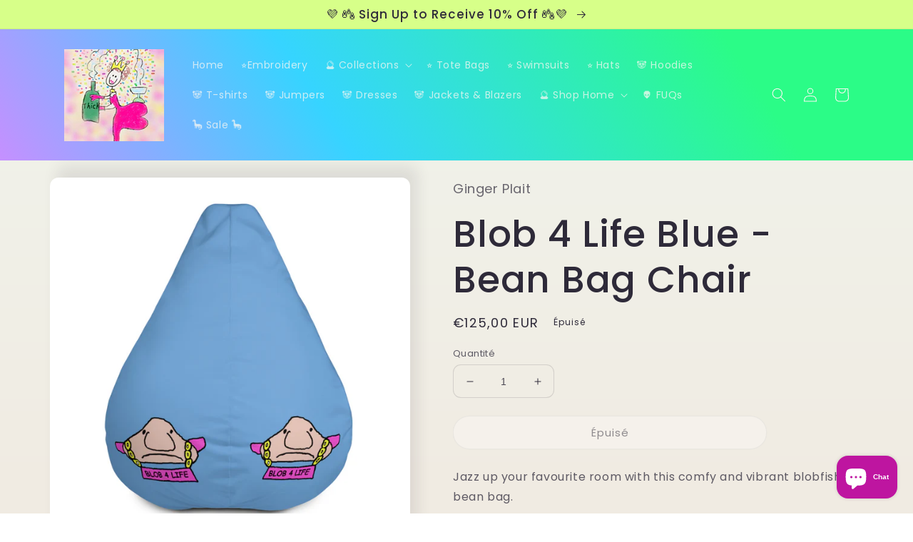

--- FILE ---
content_type: text/html; charset=utf-8
request_url: https://gingerplait.com/fr/products/blob-4-life-blue-bean-bag-chair
body_size: 27037
content:
<!doctype html>
<html class="no-js" lang="fr">
  <head>
    
<!-- Google tag (gtag.js) -->
<script async src="https://www.googletagmanager.com/gtag/js?id=G-V18JPKLVP5"></script>
<script>
  window.dataLayer = window.dataLayer || [];
  function gtag(){dataLayer.push(arguments);}
  gtag('js', new Date());

  gtag('config', 'G-V18JPKLVP5');
</script>

    <meta charset="utf-8">
    <meta http-equiv="X-UA-Compatible" content="IE=edge">
    <meta name="viewport" content="width=device-width,initial-scale=1">
    <meta name="theme-color" content="">
    <link rel="canonical" href="https://gingerplait.com/fr/products/blob-4-life-blue-bean-bag-chair">
    <link rel="preconnect" href="https://cdn.shopify.com" crossorigin><link rel="icon" type="image/png" href="//gingerplait.com/cdn/shop/files/blobfish-transparent_LOGO_3.png?crop=center&height=32&v=1635456314&width=32"><link rel="preconnect" href="https://fonts.shopifycdn.com" crossorigin><title>
      Blob 4 Life Blue - Bean Bag Chair
 &ndash; Ginger Plait</title>

    
      <meta name="description" content="Jazz up your favourite room with this comfy and vibrant blobfish bean bag. It has a removable inner bag with a zipper, so you can add or remove the polystyrene bead filling to make the bag perfect for you. • 100% polyester • Polystyrene bead filling • Removable inner bag with a zipper for the filling">
    

    

<meta property="og:site_name" content="Ginger Plait">
<meta property="og:url" content="https://gingerplait.com/fr/products/blob-4-life-blue-bean-bag-chair">
<meta property="og:title" content="Blob 4 Life Blue - Bean Bag Chair">
<meta property="og:type" content="product">
<meta property="og:description" content="Jazz up your favourite room with this comfy and vibrant blobfish bean bag. It has a removable inner bag with a zipper, so you can add or remove the polystyrene bead filling to make the bag perfect for you. • 100% polyester • Polystyrene bead filling • Removable inner bag with a zipper for the filling"><meta property="og:image" content="http://gingerplait.com/cdn/shop/products/mockup-ebde2944.jpg?v=1606167646">
  <meta property="og:image:secure_url" content="https://gingerplait.com/cdn/shop/products/mockup-ebde2944.jpg?v=1606167646">
  <meta property="og:image:width" content="1000">
  <meta property="og:image:height" content="1000"><meta property="og:price:amount" content="125,00">
  <meta property="og:price:currency" content="EUR"><meta name="twitter:card" content="summary_large_image">
<meta name="twitter:title" content="Blob 4 Life Blue - Bean Bag Chair">
<meta name="twitter:description" content="Jazz up your favourite room with this comfy and vibrant blobfish bean bag. It has a removable inner bag with a zipper, so you can add or remove the polystyrene bead filling to make the bag perfect for you. • 100% polyester • Polystyrene bead filling • Removable inner bag with a zipper for the filling">


    <script src="//gingerplait.com/cdn/shop/t/11/assets/global.js?v=135116476141006970691647015057" defer="defer"></script>
    <script>window.performance && window.performance.mark && window.performance.mark('shopify.content_for_header.start');</script><meta name="google-site-verification" content="N0X1yqmDAX40EwuuZhg09Ns-jpuzkYsk4QV8xqNFK00">
<meta id="shopify-digital-wallet" name="shopify-digital-wallet" content="/42892001443/digital_wallets/dialog">
<meta name="shopify-checkout-api-token" content="1aedf0f57c4283a8535ec66bee50edf8">
<meta id="in-context-paypal-metadata" data-shop-id="42892001443" data-venmo-supported="false" data-environment="production" data-locale="fr_FR" data-paypal-v4="true" data-currency="EUR">
<link rel="alternate" hreflang="x-default" href="https://gingerplait.com/products/blob-4-life-blue-bean-bag-chair">
<link rel="alternate" hreflang="en" href="https://gingerplait.com/products/blob-4-life-blue-bean-bag-chair">
<link rel="alternate" hreflang="fr" href="https://gingerplait.com/fr/products/blob-4-life-blue-bean-bag-chair">
<link rel="alternate" hreflang="es" href="https://gingerplait.com/es/products/blob-4-life-blue-bean-bag-chair">
<link rel="alternate" type="application/json+oembed" href="https://gingerplait.com/fr/products/blob-4-life-blue-bean-bag-chair.oembed">
<script async="async" src="/checkouts/internal/preloads.js?locale=fr-IE"></script>
<link rel="preconnect" href="https://shop.app" crossorigin="anonymous">
<script async="async" src="https://shop.app/checkouts/internal/preloads.js?locale=fr-IE&shop_id=42892001443" crossorigin="anonymous"></script>
<script id="apple-pay-shop-capabilities" type="application/json">{"shopId":42892001443,"countryCode":"IE","currencyCode":"EUR","merchantCapabilities":["supports3DS"],"merchantId":"gid:\/\/shopify\/Shop\/42892001443","merchantName":"Ginger Plait","requiredBillingContactFields":["postalAddress","email","phone"],"requiredShippingContactFields":["postalAddress","email","phone"],"shippingType":"shipping","supportedNetworks":["visa","maestro","masterCard"],"total":{"type":"pending","label":"Ginger Plait","amount":"1.00"},"shopifyPaymentsEnabled":true,"supportsSubscriptions":true}</script>
<script id="shopify-features" type="application/json">{"accessToken":"1aedf0f57c4283a8535ec66bee50edf8","betas":["rich-media-storefront-analytics"],"domain":"gingerplait.com","predictiveSearch":true,"shopId":42892001443,"locale":"fr"}</script>
<script>var Shopify = Shopify || {};
Shopify.shop = "ginger-plait.myshopify.com";
Shopify.locale = "fr";
Shopify.currency = {"active":"EUR","rate":"1.0"};
Shopify.country = "IE";
Shopify.theme = {"name":"Updated copy of Sense","id":131369173211,"schema_name":"Sense","schema_version":"2.0.0","theme_store_id":1356,"role":"main"};
Shopify.theme.handle = "null";
Shopify.theme.style = {"id":null,"handle":null};
Shopify.cdnHost = "gingerplait.com/cdn";
Shopify.routes = Shopify.routes || {};
Shopify.routes.root = "/fr/";</script>
<script type="module">!function(o){(o.Shopify=o.Shopify||{}).modules=!0}(window);</script>
<script>!function(o){function n(){var o=[];function n(){o.push(Array.prototype.slice.apply(arguments))}return n.q=o,n}var t=o.Shopify=o.Shopify||{};t.loadFeatures=n(),t.autoloadFeatures=n()}(window);</script>
<script>
  window.ShopifyPay = window.ShopifyPay || {};
  window.ShopifyPay.apiHost = "shop.app\/pay";
  window.ShopifyPay.redirectState = null;
</script>
<script id="shop-js-analytics" type="application/json">{"pageType":"product"}</script>
<script defer="defer" async type="module" src="//gingerplait.com/cdn/shopifycloud/shop-js/modules/v2/client.init-shop-cart-sync_BcDpqI9l.fr.esm.js"></script>
<script defer="defer" async type="module" src="//gingerplait.com/cdn/shopifycloud/shop-js/modules/v2/chunk.common_a1Rf5Dlz.esm.js"></script>
<script defer="defer" async type="module" src="//gingerplait.com/cdn/shopifycloud/shop-js/modules/v2/chunk.modal_Djra7sW9.esm.js"></script>
<script type="module">
  await import("//gingerplait.com/cdn/shopifycloud/shop-js/modules/v2/client.init-shop-cart-sync_BcDpqI9l.fr.esm.js");
await import("//gingerplait.com/cdn/shopifycloud/shop-js/modules/v2/chunk.common_a1Rf5Dlz.esm.js");
await import("//gingerplait.com/cdn/shopifycloud/shop-js/modules/v2/chunk.modal_Djra7sW9.esm.js");

  window.Shopify.SignInWithShop?.initShopCartSync?.({"fedCMEnabled":true,"windoidEnabled":true});

</script>
<script>
  window.Shopify = window.Shopify || {};
  if (!window.Shopify.featureAssets) window.Shopify.featureAssets = {};
  window.Shopify.featureAssets['shop-js'] = {"shop-cart-sync":["modules/v2/client.shop-cart-sync_BLrx53Hf.fr.esm.js","modules/v2/chunk.common_a1Rf5Dlz.esm.js","modules/v2/chunk.modal_Djra7sW9.esm.js"],"init-fed-cm":["modules/v2/client.init-fed-cm_C8SUwJ8U.fr.esm.js","modules/v2/chunk.common_a1Rf5Dlz.esm.js","modules/v2/chunk.modal_Djra7sW9.esm.js"],"shop-cash-offers":["modules/v2/client.shop-cash-offers_BBp_MjBM.fr.esm.js","modules/v2/chunk.common_a1Rf5Dlz.esm.js","modules/v2/chunk.modal_Djra7sW9.esm.js"],"shop-login-button":["modules/v2/client.shop-login-button_Dw6kG_iO.fr.esm.js","modules/v2/chunk.common_a1Rf5Dlz.esm.js","modules/v2/chunk.modal_Djra7sW9.esm.js"],"pay-button":["modules/v2/client.pay-button_BJDaAh68.fr.esm.js","modules/v2/chunk.common_a1Rf5Dlz.esm.js","modules/v2/chunk.modal_Djra7sW9.esm.js"],"shop-button":["modules/v2/client.shop-button_DBWL94V3.fr.esm.js","modules/v2/chunk.common_a1Rf5Dlz.esm.js","modules/v2/chunk.modal_Djra7sW9.esm.js"],"avatar":["modules/v2/client.avatar_BTnouDA3.fr.esm.js"],"init-windoid":["modules/v2/client.init-windoid_77FSIiws.fr.esm.js","modules/v2/chunk.common_a1Rf5Dlz.esm.js","modules/v2/chunk.modal_Djra7sW9.esm.js"],"init-shop-for-new-customer-accounts":["modules/v2/client.init-shop-for-new-customer-accounts_QoC3RJm9.fr.esm.js","modules/v2/client.shop-login-button_Dw6kG_iO.fr.esm.js","modules/v2/chunk.common_a1Rf5Dlz.esm.js","modules/v2/chunk.modal_Djra7sW9.esm.js"],"init-shop-email-lookup-coordinator":["modules/v2/client.init-shop-email-lookup-coordinator_D4ioGzPw.fr.esm.js","modules/v2/chunk.common_a1Rf5Dlz.esm.js","modules/v2/chunk.modal_Djra7sW9.esm.js"],"init-shop-cart-sync":["modules/v2/client.init-shop-cart-sync_BcDpqI9l.fr.esm.js","modules/v2/chunk.common_a1Rf5Dlz.esm.js","modules/v2/chunk.modal_Djra7sW9.esm.js"],"shop-toast-manager":["modules/v2/client.shop-toast-manager_B-eIbpHW.fr.esm.js","modules/v2/chunk.common_a1Rf5Dlz.esm.js","modules/v2/chunk.modal_Djra7sW9.esm.js"],"init-customer-accounts":["modules/v2/client.init-customer-accounts_BcBSUbIK.fr.esm.js","modules/v2/client.shop-login-button_Dw6kG_iO.fr.esm.js","modules/v2/chunk.common_a1Rf5Dlz.esm.js","modules/v2/chunk.modal_Djra7sW9.esm.js"],"init-customer-accounts-sign-up":["modules/v2/client.init-customer-accounts-sign-up_DvG__VHD.fr.esm.js","modules/v2/client.shop-login-button_Dw6kG_iO.fr.esm.js","modules/v2/chunk.common_a1Rf5Dlz.esm.js","modules/v2/chunk.modal_Djra7sW9.esm.js"],"shop-follow-button":["modules/v2/client.shop-follow-button_Dnx6fDH9.fr.esm.js","modules/v2/chunk.common_a1Rf5Dlz.esm.js","modules/v2/chunk.modal_Djra7sW9.esm.js"],"checkout-modal":["modules/v2/client.checkout-modal_BDH3MUqJ.fr.esm.js","modules/v2/chunk.common_a1Rf5Dlz.esm.js","modules/v2/chunk.modal_Djra7sW9.esm.js"],"shop-login":["modules/v2/client.shop-login_CV9Paj8R.fr.esm.js","modules/v2/chunk.common_a1Rf5Dlz.esm.js","modules/v2/chunk.modal_Djra7sW9.esm.js"],"lead-capture":["modules/v2/client.lead-capture_DGQOTB4e.fr.esm.js","modules/v2/chunk.common_a1Rf5Dlz.esm.js","modules/v2/chunk.modal_Djra7sW9.esm.js"],"payment-terms":["modules/v2/client.payment-terms_BQYK7nq4.fr.esm.js","modules/v2/chunk.common_a1Rf5Dlz.esm.js","modules/v2/chunk.modal_Djra7sW9.esm.js"]};
</script>
<script>(function() {
  var isLoaded = false;
  function asyncLoad() {
    if (isLoaded) return;
    isLoaded = true;
    var urls = ["https:\/\/gtranslate.io\/shopify\/gtranslate.js?shop=ginger-plait.myshopify.com","https:\/\/cdn.popt.in\/pixel.js?id=000c4f538c664\u0026shop=ginger-plait.myshopify.com","\/\/cdn.shopify.com\/proxy\/c8aae42cc5db0683995c237af493b6b2d12fe3c6956619eeb6ac5a15770af48b\/static.cdn.printful.com\/static\/js\/external\/shopify-product-customizer.js?v=0.28\u0026shop=ginger-plait.myshopify.com\u0026sp-cache-control=cHVibGljLCBtYXgtYWdlPTkwMA"];
    for (var i = 0; i < urls.length; i++) {
      var s = document.createElement('script');
      s.type = 'text/javascript';
      s.async = true;
      s.src = urls[i];
      var x = document.getElementsByTagName('script')[0];
      x.parentNode.insertBefore(s, x);
    }
  };
  if(window.attachEvent) {
    window.attachEvent('onload', asyncLoad);
  } else {
    window.addEventListener('load', asyncLoad, false);
  }
})();</script>
<script id="__st">var __st={"a":42892001443,"offset":0,"reqid":"7c367eb8-9188-4bad-a726-c6305db7a8b2-1769052540","pageurl":"gingerplait.com\/fr\/products\/blob-4-life-blue-bean-bag-chair","u":"3606138b2bf3","p":"product","rtyp":"product","rid":5880887247011};</script>
<script>window.ShopifyPaypalV4VisibilityTracking = true;</script>
<script id="captcha-bootstrap">!function(){'use strict';const t='contact',e='account',n='new_comment',o=[[t,t],['blogs',n],['comments',n],[t,'customer']],c=[[e,'customer_login'],[e,'guest_login'],[e,'recover_customer_password'],[e,'create_customer']],r=t=>t.map((([t,e])=>`form[action*='/${t}']:not([data-nocaptcha='true']) input[name='form_type'][value='${e}']`)).join(','),a=t=>()=>t?[...document.querySelectorAll(t)].map((t=>t.form)):[];function s(){const t=[...o],e=r(t);return a(e)}const i='password',u='form_key',d=['recaptcha-v3-token','g-recaptcha-response','h-captcha-response',i],f=()=>{try{return window.sessionStorage}catch{return}},m='__shopify_v',_=t=>t.elements[u];function p(t,e,n=!1){try{const o=window.sessionStorage,c=JSON.parse(o.getItem(e)),{data:r}=function(t){const{data:e,action:n}=t;return t[m]||n?{data:e,action:n}:{data:t,action:n}}(c);for(const[e,n]of Object.entries(r))t.elements[e]&&(t.elements[e].value=n);n&&o.removeItem(e)}catch(o){console.error('form repopulation failed',{error:o})}}const l='form_type',E='cptcha';function T(t){t.dataset[E]=!0}const w=window,h=w.document,L='Shopify',v='ce_forms',y='captcha';let A=!1;((t,e)=>{const n=(g='f06e6c50-85a8-45c8-87d0-21a2b65856fe',I='https://cdn.shopify.com/shopifycloud/storefront-forms-hcaptcha/ce_storefront_forms_captcha_hcaptcha.v1.5.2.iife.js',D={infoText:'Protégé par hCaptcha',privacyText:'Confidentialité',termsText:'Conditions'},(t,e,n)=>{const o=w[L][v],c=o.bindForm;if(c)return c(t,g,e,D).then(n);var r;o.q.push([[t,g,e,D],n]),r=I,A||(h.body.append(Object.assign(h.createElement('script'),{id:'captcha-provider',async:!0,src:r})),A=!0)});var g,I,D;w[L]=w[L]||{},w[L][v]=w[L][v]||{},w[L][v].q=[],w[L][y]=w[L][y]||{},w[L][y].protect=function(t,e){n(t,void 0,e),T(t)},Object.freeze(w[L][y]),function(t,e,n,w,h,L){const[v,y,A,g]=function(t,e,n){const i=e?o:[],u=t?c:[],d=[...i,...u],f=r(d),m=r(i),_=r(d.filter((([t,e])=>n.includes(e))));return[a(f),a(m),a(_),s()]}(w,h,L),I=t=>{const e=t.target;return e instanceof HTMLFormElement?e:e&&e.form},D=t=>v().includes(t);t.addEventListener('submit',(t=>{const e=I(t);if(!e)return;const n=D(e)&&!e.dataset.hcaptchaBound&&!e.dataset.recaptchaBound,o=_(e),c=g().includes(e)&&(!o||!o.value);(n||c)&&t.preventDefault(),c&&!n&&(function(t){try{if(!f())return;!function(t){const e=f();if(!e)return;const n=_(t);if(!n)return;const o=n.value;o&&e.removeItem(o)}(t);const e=Array.from(Array(32),(()=>Math.random().toString(36)[2])).join('');!function(t,e){_(t)||t.append(Object.assign(document.createElement('input'),{type:'hidden',name:u})),t.elements[u].value=e}(t,e),function(t,e){const n=f();if(!n)return;const o=[...t.querySelectorAll(`input[type='${i}']`)].map((({name:t})=>t)),c=[...d,...o],r={};for(const[a,s]of new FormData(t).entries())c.includes(a)||(r[a]=s);n.setItem(e,JSON.stringify({[m]:1,action:t.action,data:r}))}(t,e)}catch(e){console.error('failed to persist form',e)}}(e),e.submit())}));const S=(t,e)=>{t&&!t.dataset[E]&&(n(t,e.some((e=>e===t))),T(t))};for(const o of['focusin','change'])t.addEventListener(o,(t=>{const e=I(t);D(e)&&S(e,y())}));const B=e.get('form_key'),M=e.get(l),P=B&&M;t.addEventListener('DOMContentLoaded',(()=>{const t=y();if(P)for(const e of t)e.elements[l].value===M&&p(e,B);[...new Set([...A(),...v().filter((t=>'true'===t.dataset.shopifyCaptcha))])].forEach((e=>S(e,t)))}))}(h,new URLSearchParams(w.location.search),n,t,e,['guest_login'])})(!0,!0)}();</script>
<script integrity="sha256-4kQ18oKyAcykRKYeNunJcIwy7WH5gtpwJnB7kiuLZ1E=" data-source-attribution="shopify.loadfeatures" defer="defer" src="//gingerplait.com/cdn/shopifycloud/storefront/assets/storefront/load_feature-a0a9edcb.js" crossorigin="anonymous"></script>
<script crossorigin="anonymous" defer="defer" src="//gingerplait.com/cdn/shopifycloud/storefront/assets/shopify_pay/storefront-65b4c6d7.js?v=20250812"></script>
<script data-source-attribution="shopify.dynamic_checkout.dynamic.init">var Shopify=Shopify||{};Shopify.PaymentButton=Shopify.PaymentButton||{isStorefrontPortableWallets:!0,init:function(){window.Shopify.PaymentButton.init=function(){};var t=document.createElement("script");t.src="https://gingerplait.com/cdn/shopifycloud/portable-wallets/latest/portable-wallets.fr.js",t.type="module",document.head.appendChild(t)}};
</script>
<script data-source-attribution="shopify.dynamic_checkout.buyer_consent">
  function portableWalletsHideBuyerConsent(e){var t=document.getElementById("shopify-buyer-consent"),n=document.getElementById("shopify-subscription-policy-button");t&&n&&(t.classList.add("hidden"),t.setAttribute("aria-hidden","true"),n.removeEventListener("click",e))}function portableWalletsShowBuyerConsent(e){var t=document.getElementById("shopify-buyer-consent"),n=document.getElementById("shopify-subscription-policy-button");t&&n&&(t.classList.remove("hidden"),t.removeAttribute("aria-hidden"),n.addEventListener("click",e))}window.Shopify?.PaymentButton&&(window.Shopify.PaymentButton.hideBuyerConsent=portableWalletsHideBuyerConsent,window.Shopify.PaymentButton.showBuyerConsent=portableWalletsShowBuyerConsent);
</script>
<script>
  function portableWalletsCleanup(e){e&&e.src&&console.error("Failed to load portable wallets script "+e.src);var t=document.querySelectorAll("shopify-accelerated-checkout .shopify-payment-button__skeleton, shopify-accelerated-checkout-cart .wallet-cart-button__skeleton"),e=document.getElementById("shopify-buyer-consent");for(let e=0;e<t.length;e++)t[e].remove();e&&e.remove()}function portableWalletsNotLoadedAsModule(e){e instanceof ErrorEvent&&"string"==typeof e.message&&e.message.includes("import.meta")&&"string"==typeof e.filename&&e.filename.includes("portable-wallets")&&(window.removeEventListener("error",portableWalletsNotLoadedAsModule),window.Shopify.PaymentButton.failedToLoad=e,"loading"===document.readyState?document.addEventListener("DOMContentLoaded",window.Shopify.PaymentButton.init):window.Shopify.PaymentButton.init())}window.addEventListener("error",portableWalletsNotLoadedAsModule);
</script>

<script type="module" src="https://gingerplait.com/cdn/shopifycloud/portable-wallets/latest/portable-wallets.fr.js" onError="portableWalletsCleanup(this)" crossorigin="anonymous"></script>
<script nomodule>
  document.addEventListener("DOMContentLoaded", portableWalletsCleanup);
</script>

<link id="shopify-accelerated-checkout-styles" rel="stylesheet" media="screen" href="https://gingerplait.com/cdn/shopifycloud/portable-wallets/latest/accelerated-checkout-backwards-compat.css" crossorigin="anonymous">
<style id="shopify-accelerated-checkout-cart">
        #shopify-buyer-consent {
  margin-top: 1em;
  display: inline-block;
  width: 100%;
}

#shopify-buyer-consent.hidden {
  display: none;
}

#shopify-subscription-policy-button {
  background: none;
  border: none;
  padding: 0;
  text-decoration: underline;
  font-size: inherit;
  cursor: pointer;
}

#shopify-subscription-policy-button::before {
  box-shadow: none;
}

      </style>
<script id="sections-script" data-sections="main-product,product-recommendations,header,footer" defer="defer" src="//gingerplait.com/cdn/shop/t/11/compiled_assets/scripts.js?v=760"></script>
<script>window.performance && window.performance.mark && window.performance.mark('shopify.content_for_header.end');</script>


    <style data-shopify>
      @font-face {
  font-family: Poppins;
  font-weight: 400;
  font-style: normal;
  font-display: swap;
  src: url("//gingerplait.com/cdn/fonts/poppins/poppins_n4.0ba78fa5af9b0e1a374041b3ceaadf0a43b41362.woff2") format("woff2"),
       url("//gingerplait.com/cdn/fonts/poppins/poppins_n4.214741a72ff2596839fc9760ee7a770386cf16ca.woff") format("woff");
}

      @font-face {
  font-family: Poppins;
  font-weight: 700;
  font-style: normal;
  font-display: swap;
  src: url("//gingerplait.com/cdn/fonts/poppins/poppins_n7.56758dcf284489feb014a026f3727f2f20a54626.woff2") format("woff2"),
       url("//gingerplait.com/cdn/fonts/poppins/poppins_n7.f34f55d9b3d3205d2cd6f64955ff4b36f0cfd8da.woff") format("woff");
}

      @font-face {
  font-family: Poppins;
  font-weight: 400;
  font-style: italic;
  font-display: swap;
  src: url("//gingerplait.com/cdn/fonts/poppins/poppins_i4.846ad1e22474f856bd6b81ba4585a60799a9f5d2.woff2") format("woff2"),
       url("//gingerplait.com/cdn/fonts/poppins/poppins_i4.56b43284e8b52fc64c1fd271f289a39e8477e9ec.woff") format("woff");
}

      @font-face {
  font-family: Poppins;
  font-weight: 700;
  font-style: italic;
  font-display: swap;
  src: url("//gingerplait.com/cdn/fonts/poppins/poppins_i7.42fd71da11e9d101e1e6c7932199f925f9eea42d.woff2") format("woff2"),
       url("//gingerplait.com/cdn/fonts/poppins/poppins_i7.ec8499dbd7616004e21155106d13837fff4cf556.woff") format("woff");
}

      @font-face {
  font-family: Poppins;
  font-weight: 500;
  font-style: normal;
  font-display: swap;
  src: url("//gingerplait.com/cdn/fonts/poppins/poppins_n5.ad5b4b72b59a00358afc706450c864c3c8323842.woff2") format("woff2"),
       url("//gingerplait.com/cdn/fonts/poppins/poppins_n5.33757fdf985af2d24b32fcd84c9a09224d4b2c39.woff") format("woff");
}


      :root {
        --font-body-family: Poppins, sans-serif;
        --font-body-style: normal;
        --font-body-weight: 400;

        --font-heading-family: Poppins, sans-serif;
        --font-heading-style: normal;
        --font-heading-weight: 500;

        --font-body-scale: 1.0;
        --font-heading-scale: 1.3;

        --color-base-text: 46, 42, 57;
        --color-shadow: 46, 42, 57;
        --color-base-background-1: 250, 247, 242;
        --color-base-background-2: 231, 255, 137;
        --color-base-solid-button-labels: 250, 247, 242;
        --color-base-outline-button-labels: 46, 42, 57;
        --color-base-accent-1: 244, 119, 231;
        --color-base-accent-2: 242, 213, 233;
        --payment-terms-background-color: #FAF7F2;

        --gradient-base-background-1: linear-gradient(180deg, rgba(240, 244, 236, 1), rgba(241, 235, 226, 1) 100%);
        --gradient-base-background-2: linear-gradient(0deg, rgba(255, 229, 229, 1), rgba(255, 224, 218, 1) 25%, rgba(215, 255, 137, 1) 91%);
        --gradient-base-accent-1: linear-gradient(57deg, rgba(249, 119, 255, 1) 8%, rgba(54, 212, 255, 1) 47%, rgba(43, 252, 135, 1) 83%);
        --gradient-base-accent-2: linear-gradient(320deg, rgba(214, 168, 168, 1) 23%, rgba(158, 92, 139, 1) 100%);

        --media-padding: px;
        --media-border-opacity: 0.0;
        --media-border-width: 0px;
        --media-radius: 12px;
        --media-shadow-opacity: 0.1;
        --media-shadow-horizontal-offset: 10px;
        --media-shadow-vertical-offset: -16px;
        --media-shadow-blur-radius: 20px;

        --page-width: 120rem;
        --page-width-margin: 0rem;

        --card-image-padding: 0.0rem;
        --card-corner-radius: 1.2rem;
        --card-text-alignment: center;
        --card-border-width: 0.0rem;
        --card-border-opacity: 0.1;
        --card-shadow-opacity: 0.05;
        --card-shadow-horizontal-offset: 1.0rem;
        --card-shadow-vertical-offset: 1.0rem;
        --card-shadow-blur-radius: 3.5rem;

        --badge-corner-radius: 2.0rem;

        --popup-border-width: 1px;
        --popup-border-opacity: 0.1;
        --popup-corner-radius: 22px;
        --popup-shadow-opacity: 0.1;
        --popup-shadow-horizontal-offset: 10px;
        --popup-shadow-vertical-offset: 12px;
        --popup-shadow-blur-radius: 20px;

        --drawer-border-width: 1px;
        --drawer-border-opacity: 0.1;
        --drawer-shadow-opacity: 0.0;
        --drawer-shadow-horizontal-offset: 0px;
        --drawer-shadow-vertical-offset: 0px;
        --drawer-shadow-blur-radius: 0px;

        --spacing-sections-desktop: 36px;
        --spacing-sections-mobile: 25px;

        --grid-desktop-vertical-spacing: 40px;
        --grid-desktop-horizontal-spacing: 40px;
        --grid-mobile-vertical-spacing: 20px;
        --grid-mobile-horizontal-spacing: 20px;

        --text-boxes-border-opacity: 0.0;
        --text-boxes-border-width: 0px;
        --text-boxes-radius: 24px;
        --text-boxes-shadow-opacity: 0.0;
        --text-boxes-shadow-horizontal-offset: 10px;
        --text-boxes-shadow-vertical-offset: 12px;
        --text-boxes-shadow-blur-radius: 20px;

        --buttons-radius: 40px;
        --buttons-radius-outset: 41px;
        --buttons-border-width: 1px;
        --buttons-border-opacity: 0.1;
        --buttons-shadow-opacity: 0.0;
        --buttons-shadow-horizontal-offset: 0px;
        --buttons-shadow-vertical-offset: 0px;
        --buttons-shadow-blur-radius: 0px;
        --buttons-border-offset: 0.3px;

        --inputs-radius: 10px;
        --inputs-border-width: 1px;
        --inputs-border-opacity: 0.15;
        --inputs-shadow-opacity: 0.0;
        --inputs-shadow-horizontal-offset: 0px;
        --inputs-margin-offset: 0px;
        --inputs-shadow-vertical-offset: 0px;
        --inputs-shadow-blur-radius: 0px;
        --inputs-radius-outset: 11px;

        --variant-pills-radius: 2px;
        --variant-pills-border-width: 0px;
        --variant-pills-border-opacity: 0.55;
        --variant-pills-shadow-opacity: 0.0;
        --variant-pills-shadow-horizontal-offset: 0px;
        --variant-pills-shadow-vertical-offset: 0px;
        --variant-pills-shadow-blur-radius: 0px;
      }

      *,
      *::before,
      *::after {
        box-sizing: inherit;
      }

      html {
        box-sizing: border-box;
        font-size: calc(var(--font-body-scale) * 62.5%);
        height: 100%;
      }

      body {
        display: grid;
        grid-template-rows: auto auto 1fr auto;
        grid-template-columns: 100%;
        min-height: 100%;
        margin: 0;
        font-size: 1.5rem;
        letter-spacing: 0.06rem;
        line-height: calc(1 + 0.8 / var(--font-body-scale));
        font-family: var(--font-body-family);
        font-style: var(--font-body-style);
        font-weight: var(--font-body-weight);
      }

      @media screen and (min-width: 750px) {
        body {
          font-size: 1.6rem;
        }
      }
    </style>

    <link href="//gingerplait.com/cdn/shop/t/11/assets/base.css?v=144997082486365258741647015075" rel="stylesheet" type="text/css" media="all" />
<link rel="preload" as="font" href="//gingerplait.com/cdn/fonts/poppins/poppins_n4.0ba78fa5af9b0e1a374041b3ceaadf0a43b41362.woff2" type="font/woff2" crossorigin><link rel="preload" as="font" href="//gingerplait.com/cdn/fonts/poppins/poppins_n5.ad5b4b72b59a00358afc706450c864c3c8323842.woff2" type="font/woff2" crossorigin><link rel="stylesheet" href="//gingerplait.com/cdn/shop/t/11/assets/component-predictive-search.css?v=165644661289088488651647015052" media="print" onload="this.media='all'"><script>document.documentElement.className = document.documentElement.className.replace('no-js', 'js');
    if (Shopify.designMode) {
      document.documentElement.classList.add('shopify-design-mode');
    }
    </script>
  <script src="https://cdn.shopify.com/extensions/e8878072-2f6b-4e89-8082-94b04320908d/inbox-1254/assets/inbox-chat-loader.js" type="text/javascript" defer="defer"></script>
<link href="https://monorail-edge.shopifysvc.com" rel="dns-prefetch">
<script>(function(){if ("sendBeacon" in navigator && "performance" in window) {try {var session_token_from_headers = performance.getEntriesByType('navigation')[0].serverTiming.find(x => x.name == '_s').description;} catch {var session_token_from_headers = undefined;}var session_cookie_matches = document.cookie.match(/_shopify_s=([^;]*)/);var session_token_from_cookie = session_cookie_matches && session_cookie_matches.length === 2 ? session_cookie_matches[1] : "";var session_token = session_token_from_headers || session_token_from_cookie || "";function handle_abandonment_event(e) {var entries = performance.getEntries().filter(function(entry) {return /monorail-edge.shopifysvc.com/.test(entry.name);});if (!window.abandonment_tracked && entries.length === 0) {window.abandonment_tracked = true;var currentMs = Date.now();var navigation_start = performance.timing.navigationStart;var payload = {shop_id: 42892001443,url: window.location.href,navigation_start,duration: currentMs - navigation_start,session_token,page_type: "product"};window.navigator.sendBeacon("https://monorail-edge.shopifysvc.com/v1/produce", JSON.stringify({schema_id: "online_store_buyer_site_abandonment/1.1",payload: payload,metadata: {event_created_at_ms: currentMs,event_sent_at_ms: currentMs}}));}}window.addEventListener('pagehide', handle_abandonment_event);}}());</script>
<script id="web-pixels-manager-setup">(function e(e,d,r,n,o){if(void 0===o&&(o={}),!Boolean(null===(a=null===(i=window.Shopify)||void 0===i?void 0:i.analytics)||void 0===a?void 0:a.replayQueue)){var i,a;window.Shopify=window.Shopify||{};var t=window.Shopify;t.analytics=t.analytics||{};var s=t.analytics;s.replayQueue=[],s.publish=function(e,d,r){return s.replayQueue.push([e,d,r]),!0};try{self.performance.mark("wpm:start")}catch(e){}var l=function(){var e={modern:/Edge?\/(1{2}[4-9]|1[2-9]\d|[2-9]\d{2}|\d{4,})\.\d+(\.\d+|)|Firefox\/(1{2}[4-9]|1[2-9]\d|[2-9]\d{2}|\d{4,})\.\d+(\.\d+|)|Chrom(ium|e)\/(9{2}|\d{3,})\.\d+(\.\d+|)|(Maci|X1{2}).+ Version\/(15\.\d+|(1[6-9]|[2-9]\d|\d{3,})\.\d+)([,.]\d+|)( \(\w+\)|)( Mobile\/\w+|) Safari\/|Chrome.+OPR\/(9{2}|\d{3,})\.\d+\.\d+|(CPU[ +]OS|iPhone[ +]OS|CPU[ +]iPhone|CPU IPhone OS|CPU iPad OS)[ +]+(15[._]\d+|(1[6-9]|[2-9]\d|\d{3,})[._]\d+)([._]\d+|)|Android:?[ /-](13[3-9]|1[4-9]\d|[2-9]\d{2}|\d{4,})(\.\d+|)(\.\d+|)|Android.+Firefox\/(13[5-9]|1[4-9]\d|[2-9]\d{2}|\d{4,})\.\d+(\.\d+|)|Android.+Chrom(ium|e)\/(13[3-9]|1[4-9]\d|[2-9]\d{2}|\d{4,})\.\d+(\.\d+|)|SamsungBrowser\/([2-9]\d|\d{3,})\.\d+/,legacy:/Edge?\/(1[6-9]|[2-9]\d|\d{3,})\.\d+(\.\d+|)|Firefox\/(5[4-9]|[6-9]\d|\d{3,})\.\d+(\.\d+|)|Chrom(ium|e)\/(5[1-9]|[6-9]\d|\d{3,})\.\d+(\.\d+|)([\d.]+$|.*Safari\/(?![\d.]+ Edge\/[\d.]+$))|(Maci|X1{2}).+ Version\/(10\.\d+|(1[1-9]|[2-9]\d|\d{3,})\.\d+)([,.]\d+|)( \(\w+\)|)( Mobile\/\w+|) Safari\/|Chrome.+OPR\/(3[89]|[4-9]\d|\d{3,})\.\d+\.\d+|(CPU[ +]OS|iPhone[ +]OS|CPU[ +]iPhone|CPU IPhone OS|CPU iPad OS)[ +]+(10[._]\d+|(1[1-9]|[2-9]\d|\d{3,})[._]\d+)([._]\d+|)|Android:?[ /-](13[3-9]|1[4-9]\d|[2-9]\d{2}|\d{4,})(\.\d+|)(\.\d+|)|Mobile Safari.+OPR\/([89]\d|\d{3,})\.\d+\.\d+|Android.+Firefox\/(13[5-9]|1[4-9]\d|[2-9]\d{2}|\d{4,})\.\d+(\.\d+|)|Android.+Chrom(ium|e)\/(13[3-9]|1[4-9]\d|[2-9]\d{2}|\d{4,})\.\d+(\.\d+|)|Android.+(UC? ?Browser|UCWEB|U3)[ /]?(15\.([5-9]|\d{2,})|(1[6-9]|[2-9]\d|\d{3,})\.\d+)\.\d+|SamsungBrowser\/(5\.\d+|([6-9]|\d{2,})\.\d+)|Android.+MQ{2}Browser\/(14(\.(9|\d{2,})|)|(1[5-9]|[2-9]\d|\d{3,})(\.\d+|))(\.\d+|)|K[Aa][Ii]OS\/(3\.\d+|([4-9]|\d{2,})\.\d+)(\.\d+|)/},d=e.modern,r=e.legacy,n=navigator.userAgent;return n.match(d)?"modern":n.match(r)?"legacy":"unknown"}(),u="modern"===l?"modern":"legacy",c=(null!=n?n:{modern:"",legacy:""})[u],f=function(e){return[e.baseUrl,"/wpm","/b",e.hashVersion,"modern"===e.buildTarget?"m":"l",".js"].join("")}({baseUrl:d,hashVersion:r,buildTarget:u}),m=function(e){var d=e.version,r=e.bundleTarget,n=e.surface,o=e.pageUrl,i=e.monorailEndpoint;return{emit:function(e){var a=e.status,t=e.errorMsg,s=(new Date).getTime(),l=JSON.stringify({metadata:{event_sent_at_ms:s},events:[{schema_id:"web_pixels_manager_load/3.1",payload:{version:d,bundle_target:r,page_url:o,status:a,surface:n,error_msg:t},metadata:{event_created_at_ms:s}}]});if(!i)return console&&console.warn&&console.warn("[Web Pixels Manager] No Monorail endpoint provided, skipping logging."),!1;try{return self.navigator.sendBeacon.bind(self.navigator)(i,l)}catch(e){}var u=new XMLHttpRequest;try{return u.open("POST",i,!0),u.setRequestHeader("Content-Type","text/plain"),u.send(l),!0}catch(e){return console&&console.warn&&console.warn("[Web Pixels Manager] Got an unhandled error while logging to Monorail."),!1}}}}({version:r,bundleTarget:l,surface:e.surface,pageUrl:self.location.href,monorailEndpoint:e.monorailEndpoint});try{o.browserTarget=l,function(e){var d=e.src,r=e.async,n=void 0===r||r,o=e.onload,i=e.onerror,a=e.sri,t=e.scriptDataAttributes,s=void 0===t?{}:t,l=document.createElement("script"),u=document.querySelector("head"),c=document.querySelector("body");if(l.async=n,l.src=d,a&&(l.integrity=a,l.crossOrigin="anonymous"),s)for(var f in s)if(Object.prototype.hasOwnProperty.call(s,f))try{l.dataset[f]=s[f]}catch(e){}if(o&&l.addEventListener("load",o),i&&l.addEventListener("error",i),u)u.appendChild(l);else{if(!c)throw new Error("Did not find a head or body element to append the script");c.appendChild(l)}}({src:f,async:!0,onload:function(){if(!function(){var e,d;return Boolean(null===(d=null===(e=window.Shopify)||void 0===e?void 0:e.analytics)||void 0===d?void 0:d.initialized)}()){var d=window.webPixelsManager.init(e)||void 0;if(d){var r=window.Shopify.analytics;r.replayQueue.forEach((function(e){var r=e[0],n=e[1],o=e[2];d.publishCustomEvent(r,n,o)})),r.replayQueue=[],r.publish=d.publishCustomEvent,r.visitor=d.visitor,r.initialized=!0}}},onerror:function(){return m.emit({status:"failed",errorMsg:"".concat(f," has failed to load")})},sri:function(e){var d=/^sha384-[A-Za-z0-9+/=]+$/;return"string"==typeof e&&d.test(e)}(c)?c:"",scriptDataAttributes:o}),m.emit({status:"loading"})}catch(e){m.emit({status:"failed",errorMsg:(null==e?void 0:e.message)||"Unknown error"})}}})({shopId: 42892001443,storefrontBaseUrl: "https://gingerplait.com",extensionsBaseUrl: "https://extensions.shopifycdn.com/cdn/shopifycloud/web-pixels-manager",monorailEndpoint: "https://monorail-edge.shopifysvc.com/unstable/produce_batch",surface: "storefront-renderer",enabledBetaFlags: ["2dca8a86"],webPixelsConfigList: [{"id":"506691803","configuration":"{\"config\":\"{\\\"pixel_id\\\":\\\"G-FSN2LN0DZL\\\",\\\"target_country\\\":\\\"IE\\\",\\\"gtag_events\\\":[{\\\"type\\\":\\\"search\\\",\\\"action_label\\\":[\\\"G-FSN2LN0DZL\\\",\\\"AW-397501787\\\/CObcCILTnf0BENvKxb0B\\\"]},{\\\"type\\\":\\\"begin_checkout\\\",\\\"action_label\\\":[\\\"G-FSN2LN0DZL\\\",\\\"AW-397501787\\\/DcZSCP_Snf0BENvKxb0B\\\"]},{\\\"type\\\":\\\"view_item\\\",\\\"action_label\\\":[\\\"G-FSN2LN0DZL\\\",\\\"AW-397501787\\\/dlB3CPnSnf0BENvKxb0B\\\",\\\"MC-0M4BC5V8Y3\\\"]},{\\\"type\\\":\\\"purchase\\\",\\\"action_label\\\":[\\\"G-FSN2LN0DZL\\\",\\\"AW-397501787\\\/4pmXCPbSnf0BENvKxb0B\\\",\\\"MC-0M4BC5V8Y3\\\"]},{\\\"type\\\":\\\"page_view\\\",\\\"action_label\\\":[\\\"G-FSN2LN0DZL\\\",\\\"AW-397501787\\\/TshmCPPSnf0BENvKxb0B\\\",\\\"MC-0M4BC5V8Y3\\\"]},{\\\"type\\\":\\\"add_payment_info\\\",\\\"action_label\\\":[\\\"G-FSN2LN0DZL\\\",\\\"AW-397501787\\\/TAhOCIXTnf0BENvKxb0B\\\"]},{\\\"type\\\":\\\"add_to_cart\\\",\\\"action_label\\\":[\\\"G-FSN2LN0DZL\\\",\\\"AW-397501787\\\/id0CCPzSnf0BENvKxb0B\\\"]}],\\\"enable_monitoring_mode\\\":false}\"}","eventPayloadVersion":"v1","runtimeContext":"OPEN","scriptVersion":"b2a88bafab3e21179ed38636efcd8a93","type":"APP","apiClientId":1780363,"privacyPurposes":[],"dataSharingAdjustments":{"protectedCustomerApprovalScopes":["read_customer_address","read_customer_email","read_customer_name","read_customer_personal_data","read_customer_phone"]}},{"id":"271220955","configuration":"{\"storeIdentity\":\"ginger-plait.myshopify.com\",\"baseURL\":\"https:\\\/\\\/api.printful.com\\\/shopify-pixels\"}","eventPayloadVersion":"v1","runtimeContext":"STRICT","scriptVersion":"74f275712857ab41bea9d998dcb2f9da","type":"APP","apiClientId":156624,"privacyPurposes":["ANALYTICS","MARKETING","SALE_OF_DATA"],"dataSharingAdjustments":{"protectedCustomerApprovalScopes":["read_customer_address","read_customer_email","read_customer_name","read_customer_personal_data","read_customer_phone"]}},{"id":"226427099","configuration":"{\"pixel_id\":\"155294932707594\",\"pixel_type\":\"facebook_pixel\",\"metaapp_system_user_token\":\"-\"}","eventPayloadVersion":"v1","runtimeContext":"OPEN","scriptVersion":"ca16bc87fe92b6042fbaa3acc2fbdaa6","type":"APP","apiClientId":2329312,"privacyPurposes":["ANALYTICS","MARKETING","SALE_OF_DATA"],"dataSharingAdjustments":{"protectedCustomerApprovalScopes":["read_customer_address","read_customer_email","read_customer_name","read_customer_personal_data","read_customer_phone"]}},{"id":"85295323","eventPayloadVersion":"v1","runtimeContext":"LAX","scriptVersion":"1","type":"CUSTOM","privacyPurposes":["ANALYTICS"],"name":"Google Analytics tag (migrated)"},{"id":"shopify-app-pixel","configuration":"{}","eventPayloadVersion":"v1","runtimeContext":"STRICT","scriptVersion":"0450","apiClientId":"shopify-pixel","type":"APP","privacyPurposes":["ANALYTICS","MARKETING"]},{"id":"shopify-custom-pixel","eventPayloadVersion":"v1","runtimeContext":"LAX","scriptVersion":"0450","apiClientId":"shopify-pixel","type":"CUSTOM","privacyPurposes":["ANALYTICS","MARKETING"]}],isMerchantRequest: false,initData: {"shop":{"name":"Ginger Plait","paymentSettings":{"currencyCode":"EUR"},"myshopifyDomain":"ginger-plait.myshopify.com","countryCode":"IE","storefrontUrl":"https:\/\/gingerplait.com\/fr"},"customer":null,"cart":null,"checkout":null,"productVariants":[{"price":{"amount":125.0,"currencyCode":"EUR"},"product":{"title":"Blob 4 Life Blue - Bean Bag Chair","vendor":"Ginger Plait","id":"5880887247011","untranslatedTitle":"Blob 4 Life Blue - Bean Bag Chair","url":"\/fr\/products\/blob-4-life-blue-bean-bag-chair","type":"Bean Bag"},"id":"37085320478883","image":{"src":"\/\/gingerplait.com\/cdn\/shop\/products\/mockup-ebde2944.jpg?v=1606167646"},"sku":"1040254_9889","title":"Default Title","untranslatedTitle":"Default Title"}],"purchasingCompany":null},},"https://gingerplait.com/cdn","fcfee988w5aeb613cpc8e4bc33m6693e112",{"modern":"","legacy":""},{"shopId":"42892001443","storefrontBaseUrl":"https:\/\/gingerplait.com","extensionBaseUrl":"https:\/\/extensions.shopifycdn.com\/cdn\/shopifycloud\/web-pixels-manager","surface":"storefront-renderer","enabledBetaFlags":"[\"2dca8a86\"]","isMerchantRequest":"false","hashVersion":"fcfee988w5aeb613cpc8e4bc33m6693e112","publish":"custom","events":"[[\"page_viewed\",{}],[\"product_viewed\",{\"productVariant\":{\"price\":{\"amount\":125.0,\"currencyCode\":\"EUR\"},\"product\":{\"title\":\"Blob 4 Life Blue - Bean Bag Chair\",\"vendor\":\"Ginger Plait\",\"id\":\"5880887247011\",\"untranslatedTitle\":\"Blob 4 Life Blue - Bean Bag Chair\",\"url\":\"\/fr\/products\/blob-4-life-blue-bean-bag-chair\",\"type\":\"Bean Bag\"},\"id\":\"37085320478883\",\"image\":{\"src\":\"\/\/gingerplait.com\/cdn\/shop\/products\/mockup-ebde2944.jpg?v=1606167646\"},\"sku\":\"1040254_9889\",\"title\":\"Default Title\",\"untranslatedTitle\":\"Default Title\"}}]]"});</script><script>
  window.ShopifyAnalytics = window.ShopifyAnalytics || {};
  window.ShopifyAnalytics.meta = window.ShopifyAnalytics.meta || {};
  window.ShopifyAnalytics.meta.currency = 'EUR';
  var meta = {"product":{"id":5880887247011,"gid":"gid:\/\/shopify\/Product\/5880887247011","vendor":"Ginger Plait","type":"Bean Bag","handle":"blob-4-life-blue-bean-bag-chair","variants":[{"id":37085320478883,"price":12500,"name":"Blob 4 Life Blue - Bean Bag Chair","public_title":null,"sku":"1040254_9889"}],"remote":false},"page":{"pageType":"product","resourceType":"product","resourceId":5880887247011,"requestId":"7c367eb8-9188-4bad-a726-c6305db7a8b2-1769052540"}};
  for (var attr in meta) {
    window.ShopifyAnalytics.meta[attr] = meta[attr];
  }
</script>
<script class="analytics">
  (function () {
    var customDocumentWrite = function(content) {
      var jquery = null;

      if (window.jQuery) {
        jquery = window.jQuery;
      } else if (window.Checkout && window.Checkout.$) {
        jquery = window.Checkout.$;
      }

      if (jquery) {
        jquery('body').append(content);
      }
    };

    var hasLoggedConversion = function(token) {
      if (token) {
        return document.cookie.indexOf('loggedConversion=' + token) !== -1;
      }
      return false;
    }

    var setCookieIfConversion = function(token) {
      if (token) {
        var twoMonthsFromNow = new Date(Date.now());
        twoMonthsFromNow.setMonth(twoMonthsFromNow.getMonth() + 2);

        document.cookie = 'loggedConversion=' + token + '; expires=' + twoMonthsFromNow;
      }
    }

    var trekkie = window.ShopifyAnalytics.lib = window.trekkie = window.trekkie || [];
    if (trekkie.integrations) {
      return;
    }
    trekkie.methods = [
      'identify',
      'page',
      'ready',
      'track',
      'trackForm',
      'trackLink'
    ];
    trekkie.factory = function(method) {
      return function() {
        var args = Array.prototype.slice.call(arguments);
        args.unshift(method);
        trekkie.push(args);
        return trekkie;
      };
    };
    for (var i = 0; i < trekkie.methods.length; i++) {
      var key = trekkie.methods[i];
      trekkie[key] = trekkie.factory(key);
    }
    trekkie.load = function(config) {
      trekkie.config = config || {};
      trekkie.config.initialDocumentCookie = document.cookie;
      var first = document.getElementsByTagName('script')[0];
      var script = document.createElement('script');
      script.type = 'text/javascript';
      script.onerror = function(e) {
        var scriptFallback = document.createElement('script');
        scriptFallback.type = 'text/javascript';
        scriptFallback.onerror = function(error) {
                var Monorail = {
      produce: function produce(monorailDomain, schemaId, payload) {
        var currentMs = new Date().getTime();
        var event = {
          schema_id: schemaId,
          payload: payload,
          metadata: {
            event_created_at_ms: currentMs,
            event_sent_at_ms: currentMs
          }
        };
        return Monorail.sendRequest("https://" + monorailDomain + "/v1/produce", JSON.stringify(event));
      },
      sendRequest: function sendRequest(endpointUrl, payload) {
        // Try the sendBeacon API
        if (window && window.navigator && typeof window.navigator.sendBeacon === 'function' && typeof window.Blob === 'function' && !Monorail.isIos12()) {
          var blobData = new window.Blob([payload], {
            type: 'text/plain'
          });

          if (window.navigator.sendBeacon(endpointUrl, blobData)) {
            return true;
          } // sendBeacon was not successful

        } // XHR beacon

        var xhr = new XMLHttpRequest();

        try {
          xhr.open('POST', endpointUrl);
          xhr.setRequestHeader('Content-Type', 'text/plain');
          xhr.send(payload);
        } catch (e) {
          console.log(e);
        }

        return false;
      },
      isIos12: function isIos12() {
        return window.navigator.userAgent.lastIndexOf('iPhone; CPU iPhone OS 12_') !== -1 || window.navigator.userAgent.lastIndexOf('iPad; CPU OS 12_') !== -1;
      }
    };
    Monorail.produce('monorail-edge.shopifysvc.com',
      'trekkie_storefront_load_errors/1.1',
      {shop_id: 42892001443,
      theme_id: 131369173211,
      app_name: "storefront",
      context_url: window.location.href,
      source_url: "//gingerplait.com/cdn/s/trekkie.storefront.1bbfab421998800ff09850b62e84b8915387986d.min.js"});

        };
        scriptFallback.async = true;
        scriptFallback.src = '//gingerplait.com/cdn/s/trekkie.storefront.1bbfab421998800ff09850b62e84b8915387986d.min.js';
        first.parentNode.insertBefore(scriptFallback, first);
      };
      script.async = true;
      script.src = '//gingerplait.com/cdn/s/trekkie.storefront.1bbfab421998800ff09850b62e84b8915387986d.min.js';
      first.parentNode.insertBefore(script, first);
    };
    trekkie.load(
      {"Trekkie":{"appName":"storefront","development":false,"defaultAttributes":{"shopId":42892001443,"isMerchantRequest":null,"themeId":131369173211,"themeCityHash":"16860792936144276574","contentLanguage":"fr","currency":"EUR","eventMetadataId":"a708fae6-7443-4995-8f1c-91f124ba33d3"},"isServerSideCookieWritingEnabled":true,"monorailRegion":"shop_domain","enabledBetaFlags":["65f19447"]},"Session Attribution":{},"S2S":{"facebookCapiEnabled":true,"source":"trekkie-storefront-renderer","apiClientId":580111}}
    );

    var loaded = false;
    trekkie.ready(function() {
      if (loaded) return;
      loaded = true;

      window.ShopifyAnalytics.lib = window.trekkie;

      var originalDocumentWrite = document.write;
      document.write = customDocumentWrite;
      try { window.ShopifyAnalytics.merchantGoogleAnalytics.call(this); } catch(error) {};
      document.write = originalDocumentWrite;

      window.ShopifyAnalytics.lib.page(null,{"pageType":"product","resourceType":"product","resourceId":5880887247011,"requestId":"7c367eb8-9188-4bad-a726-c6305db7a8b2-1769052540","shopifyEmitted":true});

      var match = window.location.pathname.match(/checkouts\/(.+)\/(thank_you|post_purchase)/)
      var token = match? match[1]: undefined;
      if (!hasLoggedConversion(token)) {
        setCookieIfConversion(token);
        window.ShopifyAnalytics.lib.track("Viewed Product",{"currency":"EUR","variantId":37085320478883,"productId":5880887247011,"productGid":"gid:\/\/shopify\/Product\/5880887247011","name":"Blob 4 Life Blue - Bean Bag Chair","price":"125.00","sku":"1040254_9889","brand":"Ginger Plait","variant":null,"category":"Bean Bag","nonInteraction":true,"remote":false},undefined,undefined,{"shopifyEmitted":true});
      window.ShopifyAnalytics.lib.track("monorail:\/\/trekkie_storefront_viewed_product\/1.1",{"currency":"EUR","variantId":37085320478883,"productId":5880887247011,"productGid":"gid:\/\/shopify\/Product\/5880887247011","name":"Blob 4 Life Blue - Bean Bag Chair","price":"125.00","sku":"1040254_9889","brand":"Ginger Plait","variant":null,"category":"Bean Bag","nonInteraction":true,"remote":false,"referer":"https:\/\/gingerplait.com\/fr\/products\/blob-4-life-blue-bean-bag-chair"});
      }
    });


        var eventsListenerScript = document.createElement('script');
        eventsListenerScript.async = true;
        eventsListenerScript.src = "//gingerplait.com/cdn/shopifycloud/storefront/assets/shop_events_listener-3da45d37.js";
        document.getElementsByTagName('head')[0].appendChild(eventsListenerScript);

})();</script>
  <script>
  if (!window.ga || (window.ga && typeof window.ga !== 'function')) {
    window.ga = function ga() {
      (window.ga.q = window.ga.q || []).push(arguments);
      if (window.Shopify && window.Shopify.analytics && typeof window.Shopify.analytics.publish === 'function') {
        window.Shopify.analytics.publish("ga_stub_called", {}, {sendTo: "google_osp_migration"});
      }
      console.error("Shopify's Google Analytics stub called with:", Array.from(arguments), "\nSee https://help.shopify.com/manual/promoting-marketing/pixels/pixel-migration#google for more information.");
    };
    if (window.Shopify && window.Shopify.analytics && typeof window.Shopify.analytics.publish === 'function') {
      window.Shopify.analytics.publish("ga_stub_initialized", {}, {sendTo: "google_osp_migration"});
    }
  }
</script>
<script
  defer
  src="https://gingerplait.com/cdn/shopifycloud/perf-kit/shopify-perf-kit-3.0.4.min.js"
  data-application="storefront-renderer"
  data-shop-id="42892001443"
  data-render-region="gcp-us-central1"
  data-page-type="product"
  data-theme-instance-id="131369173211"
  data-theme-name="Sense"
  data-theme-version="2.0.0"
  data-monorail-region="shop_domain"
  data-resource-timing-sampling-rate="10"
  data-shs="true"
  data-shs-beacon="true"
  data-shs-export-with-fetch="true"
  data-shs-logs-sample-rate="1"
  data-shs-beacon-endpoint="https://gingerplait.com/api/collect"
></script>
</head>

  <body class="gradient">
    <a class="skip-to-content-link button visually-hidden" href="#MainContent">
      Ignorer et passer au contenu
    </a>

    <div id="shopify-section-announcement-bar" class="shopify-section"><div class="announcement-bar color-background-2 gradient" role="region" aria-label="Annonce" ><a href="https://gingerplait.com/account/login" class="announcement-bar__link link link--text focus-inset animate-arrow"><p class="announcement-bar__message h5">
                💜  🪆 Sign Up to Receive 10% Off  🪆💜
<svg viewBox="0 0 14 10" fill="none" aria-hidden="true" focusable="false" role="presentation" class="icon icon-arrow" xmlns="http://www.w3.org/2000/svg">
  <path fill-rule="evenodd" clip-rule="evenodd" d="M8.537.808a.5.5 0 01.817-.162l4 4a.5.5 0 010 .708l-4 4a.5.5 0 11-.708-.708L11.793 5.5H1a.5.5 0 010-1h10.793L8.646 1.354a.5.5 0 01-.109-.546z" fill="currentColor">
</svg>

</p></a></div>
</div>
    <div id="shopify-section-header" class="shopify-section section-header"><link rel="stylesheet" href="//gingerplait.com/cdn/shop/t/11/assets/component-list-menu.css?v=129267058877082496571647015061" media="print" onload="this.media='all'">
<link rel="stylesheet" href="//gingerplait.com/cdn/shop/t/11/assets/component-search.css?v=96455689198851321781647015045" media="print" onload="this.media='all'">
<link rel="stylesheet" href="//gingerplait.com/cdn/shop/t/11/assets/component-menu-drawer.css?v=126731818748055994231647015050" media="print" onload="this.media='all'">
<link rel="stylesheet" href="//gingerplait.com/cdn/shop/t/11/assets/component-cart-notification.css?v=107019900565326663291647015043" media="print" onload="this.media='all'">
<link rel="stylesheet" href="//gingerplait.com/cdn/shop/t/11/assets/component-cart-items.css?v=35224266443739369591647015076" media="print" onload="this.media='all'"><link rel="stylesheet" href="//gingerplait.com/cdn/shop/t/11/assets/component-price.css?v=112673864592427438181647015049" media="print" onload="this.media='all'">
  <link rel="stylesheet" href="//gingerplait.com/cdn/shop/t/11/assets/component-loading-overlay.css?v=167310470843593579841647015080" media="print" onload="this.media='all'"><noscript><link href="//gingerplait.com/cdn/shop/t/11/assets/component-list-menu.css?v=129267058877082496571647015061" rel="stylesheet" type="text/css" media="all" /></noscript>
<noscript><link href="//gingerplait.com/cdn/shop/t/11/assets/component-search.css?v=96455689198851321781647015045" rel="stylesheet" type="text/css" media="all" /></noscript>
<noscript><link href="//gingerplait.com/cdn/shop/t/11/assets/component-menu-drawer.css?v=126731818748055994231647015050" rel="stylesheet" type="text/css" media="all" /></noscript>
<noscript><link href="//gingerplait.com/cdn/shop/t/11/assets/component-cart-notification.css?v=107019900565326663291647015043" rel="stylesheet" type="text/css" media="all" /></noscript>
<noscript><link href="//gingerplait.com/cdn/shop/t/11/assets/component-cart-items.css?v=35224266443739369591647015076" rel="stylesheet" type="text/css" media="all" /></noscript>

<style>
  header-drawer {
    justify-self: start;
    margin-left: -1.2rem;
  }

  @media screen and (min-width: 990px) {
    header-drawer {
      display: none;
    }
  }

  .menu-drawer-container {
    display: flex;
  }

  .list-menu {
    list-style: none;
    padding: 0;
    margin: 0;
  }

  .list-menu--inline {
    display: inline-flex;
    flex-wrap: wrap;
  }

  summary.list-menu__item {
    padding-right: 2.7rem;
  }

  .list-menu__item {
    display: flex;
    align-items: center;
    line-height: calc(1 + 0.3 / var(--font-body-scale));
  }

  .list-menu__item--link {
    text-decoration: none;
    padding-bottom: 1rem;
    padding-top: 1rem;
    line-height: calc(1 + 0.8 / var(--font-body-scale));
  }

  @media screen and (min-width: 750px) {
    .list-menu__item--link {
      padding-bottom: 0.5rem;
      padding-top: 0.5rem;
    }
  }
</style><style data-shopify>.section-header {
    margin-bottom: 0px;
  }

  @media screen and (min-width: 750px) {
    .section-header {
      margin-bottom: 0px;
    }
  }</style><script src="//gingerplait.com/cdn/shop/t/11/assets/details-disclosure.js?v=93827620636443844781647015071" defer="defer"></script>
<script src="//gingerplait.com/cdn/shop/t/11/assets/details-modal.js?v=4511761896672669691647015070" defer="defer"></script>
<script src="//gingerplait.com/cdn/shop/t/11/assets/cart-notification.js?v=110464945634282900951647015048" defer="defer"></script>

<svg xmlns="http://www.w3.org/2000/svg" class="hidden">
  <symbol id="icon-search" viewbox="0 0 18 19" fill="none">
    <path fill-rule="evenodd" clip-rule="evenodd" d="M11.03 11.68A5.784 5.784 0 112.85 3.5a5.784 5.784 0 018.18 8.18zm.26 1.12a6.78 6.78 0 11.72-.7l5.4 5.4a.5.5 0 11-.71.7l-5.41-5.4z" fill="currentColor"/>
  </symbol>

  <symbol id="icon-close" class="icon icon-close" fill="none" viewBox="0 0 18 17">
    <path d="M.865 15.978a.5.5 0 00.707.707l7.433-7.431 7.579 7.282a.501.501 0 00.846-.37.5.5 0 00-.153-.351L9.712 8.546l7.417-7.416a.5.5 0 10-.707-.708L8.991 7.853 1.413.573a.5.5 0 10-.693.72l7.563 7.268-7.418 7.417z" fill="currentColor">
  </symbol>
</svg>
<sticky-header class="header-wrapper color-accent-1 gradient">
  <header class="header header--middle-left page-width header--has-menu"><header-drawer data-breakpoint="tablet">
        <details id="Details-menu-drawer-container" class="menu-drawer-container">
          <summary class="header__icon header__icon--menu header__icon--summary link focus-inset" aria-label="Menu">
            <span>
              <svg xmlns="http://www.w3.org/2000/svg" aria-hidden="true" focusable="false" role="presentation" class="icon icon-hamburger" fill="none" viewBox="0 0 18 16">
  <path d="M1 .5a.5.5 0 100 1h15.71a.5.5 0 000-1H1zM.5 8a.5.5 0 01.5-.5h15.71a.5.5 0 010 1H1A.5.5 0 01.5 8zm0 7a.5.5 0 01.5-.5h15.71a.5.5 0 010 1H1a.5.5 0 01-.5-.5z" fill="currentColor">
</svg>

              <svg xmlns="http://www.w3.org/2000/svg" aria-hidden="true" focusable="false" role="presentation" class="icon icon-close" fill="none" viewBox="0 0 18 17">
  <path d="M.865 15.978a.5.5 0 00.707.707l7.433-7.431 7.579 7.282a.501.501 0 00.846-.37.5.5 0 00-.153-.351L9.712 8.546l7.417-7.416a.5.5 0 10-.707-.708L8.991 7.853 1.413.573a.5.5 0 10-.693.72l7.563 7.268-7.418 7.417z" fill="currentColor">
</svg>

            </span>
          </summary>
          <div id="menu-drawer" class="menu-drawer motion-reduce" tabindex="-1">
            <div class="menu-drawer__inner-container">
              <div class="menu-drawer__navigation-container">
                <nav class="menu-drawer__navigation">
                  <ul class="menu-drawer__menu list-menu" role="list"><li><a href="/fr" class="menu-drawer__menu-item list-menu__item link link--text focus-inset">
                            Home
                          </a></li><li><a href="/fr/collections/embroidered-beauties" class="menu-drawer__menu-item list-menu__item link link--text focus-inset">
                            ⭐Embroidery
                          </a></li><li><details id="Details-menu-drawer-menu-item-3">
                            <summary class="menu-drawer__menu-item list-menu__item link link--text focus-inset">
                              🔮 Collections
                              <svg viewBox="0 0 14 10" fill="none" aria-hidden="true" focusable="false" role="presentation" class="icon icon-arrow" xmlns="http://www.w3.org/2000/svg">
  <path fill-rule="evenodd" clip-rule="evenodd" d="M8.537.808a.5.5 0 01.817-.162l4 4a.5.5 0 010 .708l-4 4a.5.5 0 11-.708-.708L11.793 5.5H1a.5.5 0 010-1h10.793L8.646 1.354a.5.5 0 01-.109-.546z" fill="currentColor">
</svg>

                              <svg aria-hidden="true" focusable="false" role="presentation" class="icon icon-caret" viewBox="0 0 10 6">
  <path fill-rule="evenodd" clip-rule="evenodd" d="M9.354.646a.5.5 0 00-.708 0L5 4.293 1.354.646a.5.5 0 00-.708.708l4 4a.5.5 0 00.708 0l4-4a.5.5 0 000-.708z" fill="currentColor">
</svg>

                            </summary>
                            <div id="link-🔮 Collections" class="menu-drawer__submenu motion-reduce" tabindex="-1">
                              <div class="menu-drawer__inner-submenu">
                                <button class="menu-drawer__close-button link link--text focus-inset" aria-expanded="true">
                                  <svg viewBox="0 0 14 10" fill="none" aria-hidden="true" focusable="false" role="presentation" class="icon icon-arrow" xmlns="http://www.w3.org/2000/svg">
  <path fill-rule="evenodd" clip-rule="evenodd" d="M8.537.808a.5.5 0 01.817-.162l4 4a.5.5 0 010 .708l-4 4a.5.5 0 11-.708-.708L11.793 5.5H1a.5.5 0 010-1h10.793L8.646 1.354a.5.5 0 01-.109-.546z" fill="currentColor">
</svg>

                                  🔮 Collections
                                </button>
                                <ul class="menu-drawer__menu list-menu" role="list" tabindex="-1"><li><a href="/fr/collections/feck" class="menu-drawer__menu-item link link--text list-menu__item focus-inset">
                                          ☘️ Feck
                                        </a></li><li><a href="/fr/collections/billy-roll" class="menu-drawer__menu-item link link--text list-menu__item focus-inset">
                                          ☘️ Billy Roll
                                        </a></li><li><a href="/fr/collections/child-of-prague" class="menu-drawer__menu-item link link--text list-menu__item focus-inset">
                                          ☘️ Child of Prague
                                        </a></li><li><a href="/fr/collections/miggeldy" class="menu-drawer__menu-item link link--text list-menu__item focus-inset">
                                          ☘️ Miggeldy
                                        </a></li><li><a href="/fr/collections/smiley" class="menu-drawer__menu-item link link--text list-menu__item focus-inset">
                                          🧸 Smiley
                                        </a></li><li><a href="/fr/collections/princess-diaries" class="menu-drawer__menu-item link link--text list-menu__item focus-inset">
                                          🧸 Princess Diaries 
                                        </a></li><li><a href="/fr/collections/frontpage" class="menu-drawer__menu-item link link--text list-menu__item focus-inset">
                                          🧸 Blob 4 Life
                                        </a></li><li><a href="/fr/collections/pre-loved/Pre-Loved" class="menu-drawer__menu-item link link--text list-menu__item focus-inset">
                                          🧸 Pre-Loved 
                                        </a></li><li><a href="/fr/collections/words-things" class="menu-drawer__menu-item link link--text list-menu__item focus-inset">
                                          ✏️ Custom
                                        </a></li></ul>
                              </div>
                            </div>
                          </details></li><li><a href="/fr/collections/tote-bags/tote-bags+tote-bag" class="menu-drawer__menu-item list-menu__item link link--text focus-inset">
                            ⭐ Tote Bags
                          </a></li><li><a href="/fr/collections/swimsuits" class="menu-drawer__menu-item list-menu__item link link--text focus-inset">
                            ⭐ Swimsuits
                          </a></li><li><a href="/fr/collections/hats" class="menu-drawer__menu-item list-menu__item link link--text focus-inset">
                            ⭐ Hats
                          </a></li><li><a href="/fr/collections/hoodies" class="menu-drawer__menu-item list-menu__item link link--text focus-inset">
                            🐼 Hoodies
                          </a></li><li><a href="/fr/collections/t-shirts-collection-page" class="menu-drawer__menu-item list-menu__item link link--text focus-inset">
                            🐼 T-shirts
                          </a></li><li><a href="/fr/collections/sweatshirts" class="menu-drawer__menu-item list-menu__item link link--text focus-inset">
                            🐼 Jumpers
                          </a></li><li><a href="/fr/collections/dresses" class="menu-drawer__menu-item list-menu__item link link--text focus-inset">
                            🐼 Dresses
                          </a></li><li><a href="/fr/collections/jackets-and-blazers" class="menu-drawer__menu-item list-menu__item link link--text focus-inset">
                            🐼 Jackets &amp; Blazers
                          </a></li><li><details id="Details-menu-drawer-menu-item-12">
                            <summary class="menu-drawer__menu-item list-menu__item link link--text focus-inset">
                              🔮 Shop Home
                              <svg viewBox="0 0 14 10" fill="none" aria-hidden="true" focusable="false" role="presentation" class="icon icon-arrow" xmlns="http://www.w3.org/2000/svg">
  <path fill-rule="evenodd" clip-rule="evenodd" d="M8.537.808a.5.5 0 01.817-.162l4 4a.5.5 0 010 .708l-4 4a.5.5 0 11-.708-.708L11.793 5.5H1a.5.5 0 010-1h10.793L8.646 1.354a.5.5 0 01-.109-.546z" fill="currentColor">
</svg>

                              <svg aria-hidden="true" focusable="false" role="presentation" class="icon icon-caret" viewBox="0 0 10 6">
  <path fill-rule="evenodd" clip-rule="evenodd" d="M9.354.646a.5.5 0 00-.708 0L5 4.293 1.354.646a.5.5 0 00-.708.708l4 4a.5.5 0 00.708 0l4-4a.5.5 0 000-.708z" fill="currentColor">
</svg>

                            </summary>
                            <div id="link-🔮 Shop Home" class="menu-drawer__submenu motion-reduce" tabindex="-1">
                              <div class="menu-drawer__inner-submenu">
                                <button class="menu-drawer__close-button link link--text focus-inset" aria-expanded="true">
                                  <svg viewBox="0 0 14 10" fill="none" aria-hidden="true" focusable="false" role="presentation" class="icon icon-arrow" xmlns="http://www.w3.org/2000/svg">
  <path fill-rule="evenodd" clip-rule="evenodd" d="M8.537.808a.5.5 0 01.817-.162l4 4a.5.5 0 010 .708l-4 4a.5.5 0 11-.708-.708L11.793 5.5H1a.5.5 0 010-1h10.793L8.646 1.354a.5.5 0 01-.109-.546z" fill="currentColor">
</svg>

                                  🔮 Shop Home
                                </button>
                                <ul class="menu-drawer__menu list-menu" role="list" tabindex="-1"><li><a href="/fr/collections/cushions" class="menu-drawer__menu-item link link--text list-menu__item focus-inset">
                                          💚 Cushions
                                        </a></li><li><a href="/fr/collections/mugs" class="menu-drawer__menu-item link link--text list-menu__item focus-inset">
                                          💛 Mugs
                                        </a></li><li><a href="/fr/collections/bean-bags" class="menu-drawer__menu-item link link--text list-menu__item focus-inset">
                                          💜 Bean Bags
                                        </a></li><li><a href="/fr/collections/throws" class="menu-drawer__menu-item link link--text list-menu__item focus-inset">
                                          🧡 Throws
                                        </a></li><li><a href="/fr/collections/stickers" class="menu-drawer__menu-item link link--text list-menu__item focus-inset">
                                          💗 Stickers
                                        </a></li></ul>
                              </div>
                            </div>
                          </details></li><li><a href="/fr/pages/fuqs-1" class="menu-drawer__menu-item list-menu__item link link--text focus-inset">
                            👽 FUQs
                          </a></li><li><a href="/fr/collections/sale" class="menu-drawer__menu-item list-menu__item link link--text focus-inset">
                            🦕 Sale 🦕
                          </a></li></ul>
                </nav>
                <div class="menu-drawer__utility-links"><a href="/fr/account/login" class="menu-drawer__account link focus-inset h5">
                      <svg xmlns="http://www.w3.org/2000/svg" aria-hidden="true" focusable="false" role="presentation" class="icon icon-account" fill="none" viewBox="0 0 18 19">
  <path fill-rule="evenodd" clip-rule="evenodd" d="M6 4.5a3 3 0 116 0 3 3 0 01-6 0zm3-4a4 4 0 100 8 4 4 0 000-8zm5.58 12.15c1.12.82 1.83 2.24 1.91 4.85H1.51c.08-2.6.79-4.03 1.9-4.85C4.66 11.75 6.5 11.5 9 11.5s4.35.26 5.58 1.15zM9 10.5c-2.5 0-4.65.24-6.17 1.35C1.27 12.98.5 14.93.5 18v.5h17V18c0-3.07-.77-5.02-2.33-6.15-1.52-1.1-3.67-1.35-6.17-1.35z" fill="currentColor">
</svg>

Connexion</a><ul class="list list-social list-unstyled" role="list"><li class="list-social__item">
                        <a href="https://www.facebook.com/gingerplait" class="list-social__link link"><svg aria-hidden="true" focusable="false" role="presentation" class="icon icon-facebook" viewBox="0 0 18 18">
  <path fill="currentColor" d="M16.42.61c.27 0 .5.1.69.28.19.2.28.42.28.7v15.44c0 .27-.1.5-.28.69a.94.94 0 01-.7.28h-4.39v-6.7h2.25l.31-2.65h-2.56v-1.7c0-.4.1-.72.28-.93.18-.2.5-.32 1-.32h1.37V3.35c-.6-.06-1.27-.1-2.01-.1-1.01 0-1.83.3-2.45.9-.62.6-.93 1.44-.93 2.53v1.97H7.04v2.65h2.24V18H.98c-.28 0-.5-.1-.7-.28a.94.94 0 01-.28-.7V1.59c0-.27.1-.5.28-.69a.94.94 0 01.7-.28h15.44z">
</svg>
<span class="visually-hidden">Facebook</span>
                        </a>
                      </li><li class="list-social__item">
                        <a href="https://www.instagram.com/gingerplait/" class="list-social__link link"><svg aria-hidden="true" focusable="false" role="presentation" class="icon icon-instagram" viewBox="0 0 18 18">
  <path fill="currentColor" d="M8.77 1.58c2.34 0 2.62.01 3.54.05.86.04 1.32.18 1.63.3.41.17.7.35 1.01.66.3.3.5.6.65 1 .12.32.27.78.3 1.64.05.92.06 1.2.06 3.54s-.01 2.62-.05 3.54a4.79 4.79 0 01-.3 1.63c-.17.41-.35.7-.66 1.01-.3.3-.6.5-1.01.66-.31.12-.77.26-1.63.3-.92.04-1.2.05-3.54.05s-2.62 0-3.55-.05a4.79 4.79 0 01-1.62-.3c-.42-.16-.7-.35-1.01-.66-.31-.3-.5-.6-.66-1a4.87 4.87 0 01-.3-1.64c-.04-.92-.05-1.2-.05-3.54s0-2.62.05-3.54c.04-.86.18-1.32.3-1.63.16-.41.35-.7.66-1.01.3-.3.6-.5 1-.65.32-.12.78-.27 1.63-.3.93-.05 1.2-.06 3.55-.06zm0-1.58C6.39 0 6.09.01 5.15.05c-.93.04-1.57.2-2.13.4-.57.23-1.06.54-1.55 1.02C1 1.96.7 2.45.46 3.02c-.22.56-.37 1.2-.4 2.13C0 6.1 0 6.4 0 8.77s.01 2.68.05 3.61c.04.94.2 1.57.4 2.13.23.58.54 1.07 1.02 1.56.49.48.98.78 1.55 1.01.56.22 1.2.37 2.13.4.94.05 1.24.06 3.62.06 2.39 0 2.68-.01 3.62-.05.93-.04 1.57-.2 2.13-.41a4.27 4.27 0 001.55-1.01c.49-.49.79-.98 1.01-1.56.22-.55.37-1.19.41-2.13.04-.93.05-1.23.05-3.61 0-2.39 0-2.68-.05-3.62a6.47 6.47 0 00-.4-2.13 4.27 4.27 0 00-1.02-1.55A4.35 4.35 0 0014.52.46a6.43 6.43 0 00-2.13-.41A69 69 0 008.77 0z"/>
  <path fill="currentColor" d="M8.8 4a4.5 4.5 0 100 9 4.5 4.5 0 000-9zm0 7.43a2.92 2.92 0 110-5.85 2.92 2.92 0 010 5.85zM13.43 5a1.05 1.05 0 100-2.1 1.05 1.05 0 000 2.1z">
</svg>
<span class="visually-hidden">Instagram</span>
                        </a>
                      </li><li class="list-social__item">
                        <a href="https://www.youtube.com/watch?v=BfUDopFTY_8" class="list-social__link link"><svg aria-hidden="true" focusable="false" role="presentation" class="icon icon-youtube" viewBox="0 0 100 70">
  <path d="M98 11c2 7.7 2 24 2 24s0 16.3-2 24a12.5 12.5 0 01-9 9c-7.7 2-39 2-39 2s-31.3 0-39-2a12.5 12.5 0 01-9-9c-2-7.7-2-24-2-24s0-16.3 2-24c1.2-4.4 4.6-7.8 9-9 7.7-2 39-2 39-2s31.3 0 39 2c4.4 1.2 7.8 4.6 9 9zM40 50l26-15-26-15v30z" fill="currentColor">
</svg>
<span class="visually-hidden">YouTube</span>
                        </a>
                      </li></ul>
                </div>
              </div>
            </div>
          </div>
        </details>
      </header-drawer><a href="/fr" class="header__heading-link link link--text focus-inset"><img srcset="//gingerplait.com/cdn/shop/files/smaall_princess_140x.jpg?v=1614306009 1x, //gingerplait.com/cdn/shop/files/smaall_princess_140x@2x.jpg?v=1614306009 2x"
              src="//gingerplait.com/cdn/shop/files/smaall_princess_140x.jpg?v=1614306009"
              loading="lazy"
              class="header__heading-logo"
              width="1428"
              height="1313"
              alt="Ginger Plait"
            ></a><nav class="header__inline-menu">
        <ul class="list-menu list-menu--inline" role="list"><li><a href="/fr" class="header__menu-item header__menu-item list-menu__item link link--text focus-inset">
                  <span>Home</span>
                </a></li><li><a href="/fr/collections/embroidered-beauties" class="header__menu-item header__menu-item list-menu__item link link--text focus-inset">
                  <span>⭐Embroidery</span>
                </a></li><li><details-disclosure>
                  <details id="Details-HeaderMenu-3">
                    <summary class="header__menu-item list-menu__item link focus-inset">
                      <span>🔮 Collections</span>
                      <svg aria-hidden="true" focusable="false" role="presentation" class="icon icon-caret" viewBox="0 0 10 6">
  <path fill-rule="evenodd" clip-rule="evenodd" d="M9.354.646a.5.5 0 00-.708 0L5 4.293 1.354.646a.5.5 0 00-.708.708l4 4a.5.5 0 00.708 0l4-4a.5.5 0 000-.708z" fill="currentColor">
</svg>

                    </summary>
                    <ul id="HeaderMenu-MenuList-3" class="header__submenu list-menu list-menu--disclosure caption-large motion-reduce" role="list" tabindex="-1"><li><a href="/fr/collections/feck" class="header__menu-item list-menu__item link link--text focus-inset caption-large">
                              ☘️ Feck
                            </a></li><li><a href="/fr/collections/billy-roll" class="header__menu-item list-menu__item link link--text focus-inset caption-large">
                              ☘️ Billy Roll
                            </a></li><li><a href="/fr/collections/child-of-prague" class="header__menu-item list-menu__item link link--text focus-inset caption-large">
                              ☘️ Child of Prague
                            </a></li><li><a href="/fr/collections/miggeldy" class="header__menu-item list-menu__item link link--text focus-inset caption-large">
                              ☘️ Miggeldy
                            </a></li><li><a href="/fr/collections/smiley" class="header__menu-item list-menu__item link link--text focus-inset caption-large">
                              🧸 Smiley
                            </a></li><li><a href="/fr/collections/princess-diaries" class="header__menu-item list-menu__item link link--text focus-inset caption-large">
                              🧸 Princess Diaries 
                            </a></li><li><a href="/fr/collections/frontpage" class="header__menu-item list-menu__item link link--text focus-inset caption-large">
                              🧸 Blob 4 Life
                            </a></li><li><a href="/fr/collections/pre-loved/Pre-Loved" class="header__menu-item list-menu__item link link--text focus-inset caption-large">
                              🧸 Pre-Loved 
                            </a></li><li><a href="/fr/collections/words-things" class="header__menu-item list-menu__item link link--text focus-inset caption-large">
                              ✏️ Custom
                            </a></li></ul>
                  </details>
                </details-disclosure></li><li><a href="/fr/collections/tote-bags/tote-bags+tote-bag" class="header__menu-item header__menu-item list-menu__item link link--text focus-inset">
                  <span>⭐ Tote Bags</span>
                </a></li><li><a href="/fr/collections/swimsuits" class="header__menu-item header__menu-item list-menu__item link link--text focus-inset">
                  <span>⭐ Swimsuits</span>
                </a></li><li><a href="/fr/collections/hats" class="header__menu-item header__menu-item list-menu__item link link--text focus-inset">
                  <span>⭐ Hats</span>
                </a></li><li><a href="/fr/collections/hoodies" class="header__menu-item header__menu-item list-menu__item link link--text focus-inset">
                  <span>🐼 Hoodies</span>
                </a></li><li><a href="/fr/collections/t-shirts-collection-page" class="header__menu-item header__menu-item list-menu__item link link--text focus-inset">
                  <span>🐼 T-shirts</span>
                </a></li><li><a href="/fr/collections/sweatshirts" class="header__menu-item header__menu-item list-menu__item link link--text focus-inset">
                  <span>🐼 Jumpers</span>
                </a></li><li><a href="/fr/collections/dresses" class="header__menu-item header__menu-item list-menu__item link link--text focus-inset">
                  <span>🐼 Dresses</span>
                </a></li><li><a href="/fr/collections/jackets-and-blazers" class="header__menu-item header__menu-item list-menu__item link link--text focus-inset">
                  <span>🐼 Jackets &amp; Blazers</span>
                </a></li><li><details-disclosure>
                  <details id="Details-HeaderMenu-12">
                    <summary class="header__menu-item list-menu__item link focus-inset">
                      <span>🔮 Shop Home</span>
                      <svg aria-hidden="true" focusable="false" role="presentation" class="icon icon-caret" viewBox="0 0 10 6">
  <path fill-rule="evenodd" clip-rule="evenodd" d="M9.354.646a.5.5 0 00-.708 0L5 4.293 1.354.646a.5.5 0 00-.708.708l4 4a.5.5 0 00.708 0l4-4a.5.5 0 000-.708z" fill="currentColor">
</svg>

                    </summary>
                    <ul id="HeaderMenu-MenuList-12" class="header__submenu list-menu list-menu--disclosure caption-large motion-reduce" role="list" tabindex="-1"><li><a href="/fr/collections/cushions" class="header__menu-item list-menu__item link link--text focus-inset caption-large">
                              💚 Cushions
                            </a></li><li><a href="/fr/collections/mugs" class="header__menu-item list-menu__item link link--text focus-inset caption-large">
                              💛 Mugs
                            </a></li><li><a href="/fr/collections/bean-bags" class="header__menu-item list-menu__item link link--text focus-inset caption-large">
                              💜 Bean Bags
                            </a></li><li><a href="/fr/collections/throws" class="header__menu-item list-menu__item link link--text focus-inset caption-large">
                              🧡 Throws
                            </a></li><li><a href="/fr/collections/stickers" class="header__menu-item list-menu__item link link--text focus-inset caption-large">
                              💗 Stickers
                            </a></li></ul>
                  </details>
                </details-disclosure></li><li><a href="/fr/pages/fuqs-1" class="header__menu-item header__menu-item list-menu__item link link--text focus-inset">
                  <span>👽 FUQs</span>
                </a></li><li><a href="/fr/collections/sale" class="header__menu-item header__menu-item list-menu__item link link--text focus-inset">
                  <span>🦕 Sale 🦕</span>
                </a></li></ul>
      </nav><div class="header__icons">
      <details-modal class="header__search">
        <details>
          <summary class="header__icon header__icon--search header__icon--summary link focus-inset modal__toggle" aria-haspopup="dialog" aria-label="Recherche">
            <span>
              <svg class="modal__toggle-open icon icon-search" aria-hidden="true" focusable="false" role="presentation">
                <use href="#icon-search">
              </svg>
              <svg class="modal__toggle-close icon icon-close" aria-hidden="true" focusable="false" role="presentation">
                <use href="#icon-close">
              </svg>
            </span>
          </summary>
          <div class="search-modal modal__content" role="dialog" aria-modal="true" aria-label="Recherche">
            <div class="modal-overlay"></div>
            <div class="search-modal__content search-modal__content-bottom" tabindex="-1"><predictive-search class="search-modal__form" data-loading-text="Chargement en cours..."><form action="/fr/search" method="get" role="search" class="search search-modal__form">
                  <div class="field">
                    <input class="search__input field__input"
                      id="Search-In-Modal"
                      type="search"
                      name="q"
                      value=""
                      placeholder="Recherche"role="combobox"
                        aria-expanded="false"
                        aria-owns="predictive-search-results-list"
                        aria-controls="predictive-search-results-list"
                        aria-haspopup="listbox"
                        aria-autocomplete="list"
                        autocorrect="off"
                        autocomplete="off"
                        autocapitalize="off"
                        spellcheck="false">
                    <label class="field__label" for="Search-In-Modal">Recherche</label>
                    <input type="hidden" name="options[prefix]" value="last">
                    <button class="search__button field__button" aria-label="Recherche">
                      <svg class="icon icon-search" aria-hidden="true" focusable="false" role="presentation">
                        <use href="#icon-search">
                      </svg>
                    </button>
                  </div><div class="predictive-search predictive-search--header" tabindex="-1" data-predictive-search>
                      <div class="predictive-search__loading-state">
                        <svg aria-hidden="true" focusable="false" role="presentation" class="spinner" viewBox="0 0 66 66" xmlns="http://www.w3.org/2000/svg">
                          <circle class="path" fill="none" stroke-width="6" cx="33" cy="33" r="30"></circle>
                        </svg>
                      </div>
                    </div>

                    <span class="predictive-search-status visually-hidden" role="status" aria-hidden="true"></span></form></predictive-search><button type="button" class="search-modal__close-button modal__close-button link link--text focus-inset" aria-label="Fermer">
                <svg class="icon icon-close" aria-hidden="true" focusable="false" role="presentation">
                  <use href="#icon-close">
                </svg>
              </button>
            </div>
          </div>
        </details>
      </details-modal><a href="/fr/account/login" class="header__icon header__icon--account link focus-inset small-hide">
          <svg xmlns="http://www.w3.org/2000/svg" aria-hidden="true" focusable="false" role="presentation" class="icon icon-account" fill="none" viewBox="0 0 18 19">
  <path fill-rule="evenodd" clip-rule="evenodd" d="M6 4.5a3 3 0 116 0 3 3 0 01-6 0zm3-4a4 4 0 100 8 4 4 0 000-8zm5.58 12.15c1.12.82 1.83 2.24 1.91 4.85H1.51c.08-2.6.79-4.03 1.9-4.85C4.66 11.75 6.5 11.5 9 11.5s4.35.26 5.58 1.15zM9 10.5c-2.5 0-4.65.24-6.17 1.35C1.27 12.98.5 14.93.5 18v.5h17V18c0-3.07-.77-5.02-2.33-6.15-1.52-1.1-3.67-1.35-6.17-1.35z" fill="currentColor">
</svg>

          <span class="visually-hidden">Connexion</span>
        </a><a href="/fr/cart" class="header__icon header__icon--cart link focus-inset" id="cart-icon-bubble"><svg class="icon icon-cart-empty" aria-hidden="true" focusable="false" role="presentation" xmlns="http://www.w3.org/2000/svg" viewBox="0 0 40 40" fill="none">
  <path d="m15.75 11.8h-3.16l-.77 11.6a5 5 0 0 0 4.99 5.34h7.38a5 5 0 0 0 4.99-5.33l-.78-11.61zm0 1h-2.22l-.71 10.67a4 4 0 0 0 3.99 4.27h7.38a4 4 0 0 0 4-4.27l-.72-10.67h-2.22v.63a4.75 4.75 0 1 1 -9.5 0zm8.5 0h-7.5v.63a3.75 3.75 0 1 0 7.5 0z" fill="currentColor" fill-rule="evenodd"/>
</svg>
<span class="visually-hidden">Panier</span></a>
    </div>
  </header>
</sticky-header>

<cart-notification>
  <div class="cart-notification-wrapper page-width color-accent-1">
    <div id="cart-notification" class="cart-notification focus-inset" aria-modal="true" aria-label="Article ajouté au panier" role="dialog" tabindex="-1">
      <div class="cart-notification__header">
        <h2 class="cart-notification__heading caption-large text-body"><svg class="icon icon-checkmark color-foreground-text" aria-hidden="true" focusable="false" xmlns="http://www.w3.org/2000/svg" viewBox="0 0 12 9" fill="none">
  <path fill-rule="evenodd" clip-rule="evenodd" d="M11.35.643a.5.5 0 01.006.707l-6.77 6.886a.5.5 0 01-.719-.006L.638 4.845a.5.5 0 11.724-.69l2.872 3.011 6.41-6.517a.5.5 0 01.707-.006h-.001z" fill="currentColor"/>
</svg>
Article ajouté au panier</h2>
        <button type="button" class="cart-notification__close modal__close-button link link--text focus-inset" aria-label="Fermer">
          <svg class="icon icon-close" aria-hidden="true" focusable="false"><use href="#icon-close"></svg>
        </button>
      </div>
      <div id="cart-notification-product" class="cart-notification-product"></div>
      <div class="cart-notification__links">
        <a href="/fr/cart" id="cart-notification-button" class="button button--secondary button--full-width"></a>
        <form action="/fr/cart" method="post" id="cart-notification-form">
          <button class="button button--primary button--full-width" name="checkout">Procéder au paiement</button>
        </form>
        <button type="button" class="link button-label">Continuer les achats</button>
      </div>
    </div>
  </div>
</cart-notification>
<style data-shopify>
  .cart-notification {
     display: none;
  }
</style>


<script type="application/ld+json">
  {
    "@context": "http://schema.org",
    "@type": "Organization",
    "name": "Ginger Plait",
    
      
      "logo": "https:\/\/gingerplait.com\/cdn\/shop\/files\/smaall_princess_1428x.jpg?v=1614306009",
    
    "sameAs": [
      "",
      "https:\/\/www.facebook.com\/gingerplait",
      "",
      "https:\/\/www.instagram.com\/gingerplait\/",
      "",
      "",
      "",
      "https:\/\/www.youtube.com\/watch?v=BfUDopFTY_8",
      ""
    ],
    "url": "https:\/\/gingerplait.com"
  }
</script>
</div>
    <main id="MainContent" class="content-for-layout focus-none" role="main" tabindex="-1">
      <section id="shopify-section-template--15786710335707__main" class="shopify-section section">
<link href="//gingerplait.com/cdn/shop/t/11/assets/section-main-product.css?v=48026038905981941561647015042" rel="stylesheet" type="text/css" media="all" />
<link href="//gingerplait.com/cdn/shop/t/11/assets/component-accordion.css?v=180964204318874863811647015042" rel="stylesheet" type="text/css" media="all" />
<link href="//gingerplait.com/cdn/shop/t/11/assets/component-price.css?v=112673864592427438181647015049" rel="stylesheet" type="text/css" media="all" />
<link href="//gingerplait.com/cdn/shop/t/11/assets/component-rte.css?v=69919436638515329781647015074" rel="stylesheet" type="text/css" media="all" />
<link href="//gingerplait.com/cdn/shop/t/11/assets/component-slider.css?v=149129116954312731941647015051" rel="stylesheet" type="text/css" media="all" />
<link href="//gingerplait.com/cdn/shop/t/11/assets/component-rating.css?v=24573085263941240431647015068" rel="stylesheet" type="text/css" media="all" />
<link href="//gingerplait.com/cdn/shop/t/11/assets/component-loading-overlay.css?v=167310470843593579841647015080" rel="stylesheet" type="text/css" media="all" />
<link href="//gingerplait.com/cdn/shop/t/11/assets/component-deferred-media.css?v=105211437941697141201647015066" rel="stylesheet" type="text/css" media="all" />
<style data-shopify>.section-template--15786710335707__main-padding {
    padding-top: 18px;
    padding-bottom: 21px;
  }

  @media screen and (min-width: 750px) {
    .section-template--15786710335707__main-padding {
      padding-top: 24px;
      padding-bottom: 28px;
    }
  }</style><script src="//gingerplait.com/cdn/shop/t/11/assets/product-form.js?v=1429052116008230011647015044" defer="defer"></script><section class="page-width section-template--15786710335707__main-padding">
  <div class="product product--small product--stacked grid grid--1-col grid--2-col-tablet">
    <div class="grid__item product__media-wrapper">
      <media-gallery id="MediaGallery-template--15786710335707__main" role="region" class="product__media-gallery" aria-label="Visionneuse de la galerie" data-desktop-layout="stacked">
        <div id="GalleryStatus-template--15786710335707__main" class="visually-hidden" role="status"></div>
        <slider-component id="GalleryViewer-template--15786710335707__main" class="slider-mobile-gutter">
          <a class="skip-to-content-link button visually-hidden" href="#ProductInfo-template--15786710335707__main">
            Passer aux informations produits
          </a>
          <ul id="Slider-Gallery-template--15786710335707__main" class="product__media-list grid grid--peek list-unstyled slider slider--mobile" role="list"><li id="Slide-template--15786710335707__main-12283319943331" class="product__media-item grid__item slider__slide is-active" data-media-id="template--15786710335707__main-12283319943331">

<noscript><div class="product__media media gradient global-media-settings" style="padding-top: 100.0%;">
      <img
        srcset="//gingerplait.com/cdn/shop/products/mockup-ebde2944.jpg?v=1606167646&width=493 493w,
          //gingerplait.com/cdn/shop/products/mockup-ebde2944.jpg?v=1606167646&width=600 600w,
          //gingerplait.com/cdn/shop/products/mockup-ebde2944.jpg?v=1606167646&width=713 713w,
          //gingerplait.com/cdn/shop/products/mockup-ebde2944.jpg?v=1606167646&width=823 823w,
          //gingerplait.com/cdn/shop/products/mockup-ebde2944.jpg?v=1606167646&width=990 990w,
          
          
          
          
          
          
          //gingerplait.com/cdn/shop/products/mockup-ebde2944.jpg?v=1606167646 1000w"
        src="//gingerplait.com/cdn/shop/products/mockup-ebde2944.jpg?v=1606167646&width=1946"
        sizes="(min-width: 1200px) 495px, (min-width: 990px) calc(45.0vw - 10rem), (min-width: 750px) calc((100vw - 11.5rem) / 2), calc(100vw - 4rem)"
        
        width="973"
        height="973"
        alt=""
      >
    </div></noscript>

<modal-opener class="product__modal-opener product__modal-opener--image no-js-hidden" data-modal="#ProductModal-template--15786710335707__main">
  <span class="product__media-icon motion-reduce" aria-hidden="true"><svg aria-hidden="true" focusable="false" role="presentation" class="icon icon-plus" width="19" height="19" viewBox="0 0 19 19" fill="none" xmlns="http://www.w3.org/2000/svg">
  <path fill-rule="evenodd" clip-rule="evenodd" d="M4.66724 7.93978C4.66655 7.66364 4.88984 7.43922 5.16598 7.43853L10.6996 7.42464C10.9758 7.42395 11.2002 7.64724 11.2009 7.92339C11.2016 8.19953 10.9783 8.42395 10.7021 8.42464L5.16849 8.43852C4.89235 8.43922 4.66793 8.21592 4.66724 7.93978Z" fill="currentColor"/>
  <path fill-rule="evenodd" clip-rule="evenodd" d="M7.92576 4.66463C8.2019 4.66394 8.42632 4.88723 8.42702 5.16337L8.4409 10.697C8.44159 10.9732 8.2183 11.1976 7.94215 11.1983C7.66601 11.199 7.44159 10.9757 7.4409 10.6995L7.42702 5.16588C7.42633 4.88974 7.64962 4.66532 7.92576 4.66463Z" fill="currentColor"/>
  <path fill-rule="evenodd" clip-rule="evenodd" d="M12.8324 3.03011C10.1255 0.323296 5.73693 0.323296 3.03011 3.03011C0.323296 5.73693 0.323296 10.1256 3.03011 12.8324C5.73693 15.5392 10.1255 15.5392 12.8324 12.8324C15.5392 10.1256 15.5392 5.73693 12.8324 3.03011ZM2.32301 2.32301C5.42035 -0.774336 10.4421 -0.774336 13.5395 2.32301C16.6101 5.39361 16.6366 10.3556 13.619 13.4588L18.2473 18.0871C18.4426 18.2824 18.4426 18.599 18.2473 18.7943C18.0521 18.9895 17.7355 18.9895 17.5402 18.7943L12.8778 14.1318C9.76383 16.6223 5.20839 16.4249 2.32301 13.5395C-0.774335 10.4421 -0.774335 5.42035 2.32301 2.32301Z" fill="currentColor"/>
</svg>
</span>

  <div class="product__media media media--transparent gradient global-media-settings" style="padding-top: 100.0%;">
    <img
      srcset="//gingerplait.com/cdn/shop/products/mockup-ebde2944.jpg?v=1606167646&width=493 493w,
        //gingerplait.com/cdn/shop/products/mockup-ebde2944.jpg?v=1606167646&width=600 600w,
        //gingerplait.com/cdn/shop/products/mockup-ebde2944.jpg?v=1606167646&width=713 713w,
        //gingerplait.com/cdn/shop/products/mockup-ebde2944.jpg?v=1606167646&width=823 823w,
        //gingerplait.com/cdn/shop/products/mockup-ebde2944.jpg?v=1606167646&width=990 990w,
        
        
        
        
        
        
        //gingerplait.com/cdn/shop/products/mockup-ebde2944.jpg?v=1606167646 1000w"
      src="//gingerplait.com/cdn/shop/products/mockup-ebde2944.jpg?v=1606167646&width=1946"
      sizes="(min-width: 1200px) 495px, (min-width: 990px) calc(45.0vw - 10rem), (min-width: 750px) calc((100vw - 11.5rem) / 2), calc(100vw - 4rem)"
      
      width="973"
      height="973"
      alt=""
    >
  </div>
  <button class="product__media-toggle" type="button" aria-haspopup="dialog" data-media-id="12283319943331">
    <span class="visually-hidden">
      Ouvrir le média 1 dans une fenêtre modale
    </span>
  </button>
</modal-opener>
              </li><li id="Slide-template--15786710335707__main-12283320008867" class="product__media-item grid__item slider__slide" data-media-id="template--15786710335707__main-12283320008867">

<noscript><div class="product__media media gradient global-media-settings" style="padding-top: 100.0%;">
      <img
        srcset="//gingerplait.com/cdn/shop/products/mockup-6f2c0048.jpg?v=1606167648&width=493 493w,
          //gingerplait.com/cdn/shop/products/mockup-6f2c0048.jpg?v=1606167648&width=600 600w,
          //gingerplait.com/cdn/shop/products/mockup-6f2c0048.jpg?v=1606167648&width=713 713w,
          //gingerplait.com/cdn/shop/products/mockup-6f2c0048.jpg?v=1606167648&width=823 823w,
          //gingerplait.com/cdn/shop/products/mockup-6f2c0048.jpg?v=1606167648&width=990 990w,
          
          
          
          
          
          
          //gingerplait.com/cdn/shop/products/mockup-6f2c0048.jpg?v=1606167648 1000w"
        src="//gingerplait.com/cdn/shop/products/mockup-6f2c0048.jpg?v=1606167648&width=1946"
        sizes="(min-width: 1200px) 495px, (min-width: 990px) calc(45.0vw - 10rem), (min-width: 750px) calc((100vw - 11.5rem) / 2), calc(100vw - 4rem)"
        loading="lazy"
        width="973"
        height="973"
        alt=""
      >
    </div></noscript>

<modal-opener class="product__modal-opener product__modal-opener--image no-js-hidden" data-modal="#ProductModal-template--15786710335707__main">
  <span class="product__media-icon motion-reduce" aria-hidden="true"><svg aria-hidden="true" focusable="false" role="presentation" class="icon icon-plus" width="19" height="19" viewBox="0 0 19 19" fill="none" xmlns="http://www.w3.org/2000/svg">
  <path fill-rule="evenodd" clip-rule="evenodd" d="M4.66724 7.93978C4.66655 7.66364 4.88984 7.43922 5.16598 7.43853L10.6996 7.42464C10.9758 7.42395 11.2002 7.64724 11.2009 7.92339C11.2016 8.19953 10.9783 8.42395 10.7021 8.42464L5.16849 8.43852C4.89235 8.43922 4.66793 8.21592 4.66724 7.93978Z" fill="currentColor"/>
  <path fill-rule="evenodd" clip-rule="evenodd" d="M7.92576 4.66463C8.2019 4.66394 8.42632 4.88723 8.42702 5.16337L8.4409 10.697C8.44159 10.9732 8.2183 11.1976 7.94215 11.1983C7.66601 11.199 7.44159 10.9757 7.4409 10.6995L7.42702 5.16588C7.42633 4.88974 7.64962 4.66532 7.92576 4.66463Z" fill="currentColor"/>
  <path fill-rule="evenodd" clip-rule="evenodd" d="M12.8324 3.03011C10.1255 0.323296 5.73693 0.323296 3.03011 3.03011C0.323296 5.73693 0.323296 10.1256 3.03011 12.8324C5.73693 15.5392 10.1255 15.5392 12.8324 12.8324C15.5392 10.1256 15.5392 5.73693 12.8324 3.03011ZM2.32301 2.32301C5.42035 -0.774336 10.4421 -0.774336 13.5395 2.32301C16.6101 5.39361 16.6366 10.3556 13.619 13.4588L18.2473 18.0871C18.4426 18.2824 18.4426 18.599 18.2473 18.7943C18.0521 18.9895 17.7355 18.9895 17.5402 18.7943L12.8778 14.1318C9.76383 16.6223 5.20839 16.4249 2.32301 13.5395C-0.774335 10.4421 -0.774335 5.42035 2.32301 2.32301Z" fill="currentColor"/>
</svg>
</span>

  <div class="product__media media media--transparent gradient global-media-settings" style="padding-top: 100.0%;">
    <img
      srcset="//gingerplait.com/cdn/shop/products/mockup-6f2c0048.jpg?v=1606167648&width=493 493w,
        //gingerplait.com/cdn/shop/products/mockup-6f2c0048.jpg?v=1606167648&width=600 600w,
        //gingerplait.com/cdn/shop/products/mockup-6f2c0048.jpg?v=1606167648&width=713 713w,
        //gingerplait.com/cdn/shop/products/mockup-6f2c0048.jpg?v=1606167648&width=823 823w,
        //gingerplait.com/cdn/shop/products/mockup-6f2c0048.jpg?v=1606167648&width=990 990w,
        
        
        
        
        
        
        //gingerplait.com/cdn/shop/products/mockup-6f2c0048.jpg?v=1606167648 1000w"
      src="//gingerplait.com/cdn/shop/products/mockup-6f2c0048.jpg?v=1606167648&width=1946"
      sizes="(min-width: 1200px) 495px, (min-width: 990px) calc(45.0vw - 10rem), (min-width: 750px) calc((100vw - 11.5rem) / 2), calc(100vw - 4rem)"
      loading="lazy"
      width="973"
      height="973"
      alt=""
    >
  </div>
  <button class="product__media-toggle" type="button" aria-haspopup="dialog" data-media-id="12283320008867">
    <span class="visually-hidden">
      Ouvrir le média 2 dans une fenêtre modale
    </span>
  </button>
</modal-opener>
                </li><li id="Slide-template--15786710335707__main-12283320139939" class="product__media-item grid__item slider__slide" data-media-id="template--15786710335707__main-12283320139939">

<noscript><div class="product__media media gradient global-media-settings" style="padding-top: 100.0%;">
      <img
        srcset="//gingerplait.com/cdn/shop/products/mockup-819412e0.jpg?v=1606167649&width=493 493w,
          //gingerplait.com/cdn/shop/products/mockup-819412e0.jpg?v=1606167649&width=600 600w,
          //gingerplait.com/cdn/shop/products/mockup-819412e0.jpg?v=1606167649&width=713 713w,
          //gingerplait.com/cdn/shop/products/mockup-819412e0.jpg?v=1606167649&width=823 823w,
          //gingerplait.com/cdn/shop/products/mockup-819412e0.jpg?v=1606167649&width=990 990w,
          
          
          
          
          
          
          //gingerplait.com/cdn/shop/products/mockup-819412e0.jpg?v=1606167649 1000w"
        src="//gingerplait.com/cdn/shop/products/mockup-819412e0.jpg?v=1606167649&width=1946"
        sizes="(min-width: 1200px) 495px, (min-width: 990px) calc(45.0vw - 10rem), (min-width: 750px) calc((100vw - 11.5rem) / 2), calc(100vw - 4rem)"
        loading="lazy"
        width="973"
        height="973"
        alt=""
      >
    </div></noscript>

<modal-opener class="product__modal-opener product__modal-opener--image no-js-hidden" data-modal="#ProductModal-template--15786710335707__main">
  <span class="product__media-icon motion-reduce" aria-hidden="true"><svg aria-hidden="true" focusable="false" role="presentation" class="icon icon-plus" width="19" height="19" viewBox="0 0 19 19" fill="none" xmlns="http://www.w3.org/2000/svg">
  <path fill-rule="evenodd" clip-rule="evenodd" d="M4.66724 7.93978C4.66655 7.66364 4.88984 7.43922 5.16598 7.43853L10.6996 7.42464C10.9758 7.42395 11.2002 7.64724 11.2009 7.92339C11.2016 8.19953 10.9783 8.42395 10.7021 8.42464L5.16849 8.43852C4.89235 8.43922 4.66793 8.21592 4.66724 7.93978Z" fill="currentColor"/>
  <path fill-rule="evenodd" clip-rule="evenodd" d="M7.92576 4.66463C8.2019 4.66394 8.42632 4.88723 8.42702 5.16337L8.4409 10.697C8.44159 10.9732 8.2183 11.1976 7.94215 11.1983C7.66601 11.199 7.44159 10.9757 7.4409 10.6995L7.42702 5.16588C7.42633 4.88974 7.64962 4.66532 7.92576 4.66463Z" fill="currentColor"/>
  <path fill-rule="evenodd" clip-rule="evenodd" d="M12.8324 3.03011C10.1255 0.323296 5.73693 0.323296 3.03011 3.03011C0.323296 5.73693 0.323296 10.1256 3.03011 12.8324C5.73693 15.5392 10.1255 15.5392 12.8324 12.8324C15.5392 10.1256 15.5392 5.73693 12.8324 3.03011ZM2.32301 2.32301C5.42035 -0.774336 10.4421 -0.774336 13.5395 2.32301C16.6101 5.39361 16.6366 10.3556 13.619 13.4588L18.2473 18.0871C18.4426 18.2824 18.4426 18.599 18.2473 18.7943C18.0521 18.9895 17.7355 18.9895 17.5402 18.7943L12.8778 14.1318C9.76383 16.6223 5.20839 16.4249 2.32301 13.5395C-0.774335 10.4421 -0.774335 5.42035 2.32301 2.32301Z" fill="currentColor"/>
</svg>
</span>

  <div class="product__media media media--transparent gradient global-media-settings" style="padding-top: 100.0%;">
    <img
      srcset="//gingerplait.com/cdn/shop/products/mockup-819412e0.jpg?v=1606167649&width=493 493w,
        //gingerplait.com/cdn/shop/products/mockup-819412e0.jpg?v=1606167649&width=600 600w,
        //gingerplait.com/cdn/shop/products/mockup-819412e0.jpg?v=1606167649&width=713 713w,
        //gingerplait.com/cdn/shop/products/mockup-819412e0.jpg?v=1606167649&width=823 823w,
        //gingerplait.com/cdn/shop/products/mockup-819412e0.jpg?v=1606167649&width=990 990w,
        
        
        
        
        
        
        //gingerplait.com/cdn/shop/products/mockup-819412e0.jpg?v=1606167649 1000w"
      src="//gingerplait.com/cdn/shop/products/mockup-819412e0.jpg?v=1606167649&width=1946"
      sizes="(min-width: 1200px) 495px, (min-width: 990px) calc(45.0vw - 10rem), (min-width: 750px) calc((100vw - 11.5rem) / 2), calc(100vw - 4rem)"
      loading="lazy"
      width="973"
      height="973"
      alt=""
    >
  </div>
  <button class="product__media-toggle" type="button" aria-haspopup="dialog" data-media-id="12283320139939">
    <span class="visually-hidden">
      Ouvrir le média 3 dans une fenêtre modale
    </span>
  </button>
</modal-opener>
                </li><li id="Slide-template--15786710335707__main-12283320336547" class="product__media-item grid__item slider__slide" data-media-id="template--15786710335707__main-12283320336547">

<noscript><div class="product__media media gradient global-media-settings" style="padding-top: 100.0%;">
      <img
        srcset="//gingerplait.com/cdn/shop/products/mockup-547497a8.jpg?v=1606167650&width=493 493w,
          //gingerplait.com/cdn/shop/products/mockup-547497a8.jpg?v=1606167650&width=600 600w,
          //gingerplait.com/cdn/shop/products/mockup-547497a8.jpg?v=1606167650&width=713 713w,
          //gingerplait.com/cdn/shop/products/mockup-547497a8.jpg?v=1606167650&width=823 823w,
          //gingerplait.com/cdn/shop/products/mockup-547497a8.jpg?v=1606167650&width=990 990w,
          
          
          
          
          
          
          //gingerplait.com/cdn/shop/products/mockup-547497a8.jpg?v=1606167650 1000w"
        src="//gingerplait.com/cdn/shop/products/mockup-547497a8.jpg?v=1606167650&width=1946"
        sizes="(min-width: 1200px) 495px, (min-width: 990px) calc(45.0vw - 10rem), (min-width: 750px) calc((100vw - 11.5rem) / 2), calc(100vw - 4rem)"
        loading="lazy"
        width="973"
        height="973"
        alt=""
      >
    </div></noscript>

<modal-opener class="product__modal-opener product__modal-opener--image no-js-hidden" data-modal="#ProductModal-template--15786710335707__main">
  <span class="product__media-icon motion-reduce" aria-hidden="true"><svg aria-hidden="true" focusable="false" role="presentation" class="icon icon-plus" width="19" height="19" viewBox="0 0 19 19" fill="none" xmlns="http://www.w3.org/2000/svg">
  <path fill-rule="evenodd" clip-rule="evenodd" d="M4.66724 7.93978C4.66655 7.66364 4.88984 7.43922 5.16598 7.43853L10.6996 7.42464C10.9758 7.42395 11.2002 7.64724 11.2009 7.92339C11.2016 8.19953 10.9783 8.42395 10.7021 8.42464L5.16849 8.43852C4.89235 8.43922 4.66793 8.21592 4.66724 7.93978Z" fill="currentColor"/>
  <path fill-rule="evenodd" clip-rule="evenodd" d="M7.92576 4.66463C8.2019 4.66394 8.42632 4.88723 8.42702 5.16337L8.4409 10.697C8.44159 10.9732 8.2183 11.1976 7.94215 11.1983C7.66601 11.199 7.44159 10.9757 7.4409 10.6995L7.42702 5.16588C7.42633 4.88974 7.64962 4.66532 7.92576 4.66463Z" fill="currentColor"/>
  <path fill-rule="evenodd" clip-rule="evenodd" d="M12.8324 3.03011C10.1255 0.323296 5.73693 0.323296 3.03011 3.03011C0.323296 5.73693 0.323296 10.1256 3.03011 12.8324C5.73693 15.5392 10.1255 15.5392 12.8324 12.8324C15.5392 10.1256 15.5392 5.73693 12.8324 3.03011ZM2.32301 2.32301C5.42035 -0.774336 10.4421 -0.774336 13.5395 2.32301C16.6101 5.39361 16.6366 10.3556 13.619 13.4588L18.2473 18.0871C18.4426 18.2824 18.4426 18.599 18.2473 18.7943C18.0521 18.9895 17.7355 18.9895 17.5402 18.7943L12.8778 14.1318C9.76383 16.6223 5.20839 16.4249 2.32301 13.5395C-0.774335 10.4421 -0.774335 5.42035 2.32301 2.32301Z" fill="currentColor"/>
</svg>
</span>

  <div class="product__media media media--transparent gradient global-media-settings" style="padding-top: 100.0%;">
    <img
      srcset="//gingerplait.com/cdn/shop/products/mockup-547497a8.jpg?v=1606167650&width=493 493w,
        //gingerplait.com/cdn/shop/products/mockup-547497a8.jpg?v=1606167650&width=600 600w,
        //gingerplait.com/cdn/shop/products/mockup-547497a8.jpg?v=1606167650&width=713 713w,
        //gingerplait.com/cdn/shop/products/mockup-547497a8.jpg?v=1606167650&width=823 823w,
        //gingerplait.com/cdn/shop/products/mockup-547497a8.jpg?v=1606167650&width=990 990w,
        
        
        
        
        
        
        //gingerplait.com/cdn/shop/products/mockup-547497a8.jpg?v=1606167650 1000w"
      src="//gingerplait.com/cdn/shop/products/mockup-547497a8.jpg?v=1606167650&width=1946"
      sizes="(min-width: 1200px) 495px, (min-width: 990px) calc(45.0vw - 10rem), (min-width: 750px) calc((100vw - 11.5rem) / 2), calc(100vw - 4rem)"
      loading="lazy"
      width="973"
      height="973"
      alt=""
    >
  </div>
  <button class="product__media-toggle" type="button" aria-haspopup="dialog" data-media-id="12283320336547">
    <span class="visually-hidden">
      Ouvrir le média 4 dans une fenêtre modale
    </span>
  </button>
</modal-opener>
                </li><li id="Slide-template--15786710335707__main-12283320664227" class="product__media-item grid__item slider__slide" data-media-id="template--15786710335707__main-12283320664227">

<noscript><div class="product__media media gradient global-media-settings" style="padding-top: 100.0%;">
      <img
        srcset="//gingerplait.com/cdn/shop/products/mockup-9bb86e44.jpg?v=1606167651&width=493 493w,
          //gingerplait.com/cdn/shop/products/mockup-9bb86e44.jpg?v=1606167651&width=600 600w,
          //gingerplait.com/cdn/shop/products/mockup-9bb86e44.jpg?v=1606167651&width=713 713w,
          //gingerplait.com/cdn/shop/products/mockup-9bb86e44.jpg?v=1606167651&width=823 823w,
          //gingerplait.com/cdn/shop/products/mockup-9bb86e44.jpg?v=1606167651&width=990 990w,
          
          
          
          
          
          
          //gingerplait.com/cdn/shop/products/mockup-9bb86e44.jpg?v=1606167651 1000w"
        src="//gingerplait.com/cdn/shop/products/mockup-9bb86e44.jpg?v=1606167651&width=1946"
        sizes="(min-width: 1200px) 495px, (min-width: 990px) calc(45.0vw - 10rem), (min-width: 750px) calc((100vw - 11.5rem) / 2), calc(100vw - 4rem)"
        loading="lazy"
        width="973"
        height="973"
        alt=""
      >
    </div></noscript>

<modal-opener class="product__modal-opener product__modal-opener--image no-js-hidden" data-modal="#ProductModal-template--15786710335707__main">
  <span class="product__media-icon motion-reduce" aria-hidden="true"><svg aria-hidden="true" focusable="false" role="presentation" class="icon icon-plus" width="19" height="19" viewBox="0 0 19 19" fill="none" xmlns="http://www.w3.org/2000/svg">
  <path fill-rule="evenodd" clip-rule="evenodd" d="M4.66724 7.93978C4.66655 7.66364 4.88984 7.43922 5.16598 7.43853L10.6996 7.42464C10.9758 7.42395 11.2002 7.64724 11.2009 7.92339C11.2016 8.19953 10.9783 8.42395 10.7021 8.42464L5.16849 8.43852C4.89235 8.43922 4.66793 8.21592 4.66724 7.93978Z" fill="currentColor"/>
  <path fill-rule="evenodd" clip-rule="evenodd" d="M7.92576 4.66463C8.2019 4.66394 8.42632 4.88723 8.42702 5.16337L8.4409 10.697C8.44159 10.9732 8.2183 11.1976 7.94215 11.1983C7.66601 11.199 7.44159 10.9757 7.4409 10.6995L7.42702 5.16588C7.42633 4.88974 7.64962 4.66532 7.92576 4.66463Z" fill="currentColor"/>
  <path fill-rule="evenodd" clip-rule="evenodd" d="M12.8324 3.03011C10.1255 0.323296 5.73693 0.323296 3.03011 3.03011C0.323296 5.73693 0.323296 10.1256 3.03011 12.8324C5.73693 15.5392 10.1255 15.5392 12.8324 12.8324C15.5392 10.1256 15.5392 5.73693 12.8324 3.03011ZM2.32301 2.32301C5.42035 -0.774336 10.4421 -0.774336 13.5395 2.32301C16.6101 5.39361 16.6366 10.3556 13.619 13.4588L18.2473 18.0871C18.4426 18.2824 18.4426 18.599 18.2473 18.7943C18.0521 18.9895 17.7355 18.9895 17.5402 18.7943L12.8778 14.1318C9.76383 16.6223 5.20839 16.4249 2.32301 13.5395C-0.774335 10.4421 -0.774335 5.42035 2.32301 2.32301Z" fill="currentColor"/>
</svg>
</span>

  <div class="product__media media media--transparent gradient global-media-settings" style="padding-top: 100.0%;">
    <img
      srcset="//gingerplait.com/cdn/shop/products/mockup-9bb86e44.jpg?v=1606167651&width=493 493w,
        //gingerplait.com/cdn/shop/products/mockup-9bb86e44.jpg?v=1606167651&width=600 600w,
        //gingerplait.com/cdn/shop/products/mockup-9bb86e44.jpg?v=1606167651&width=713 713w,
        //gingerplait.com/cdn/shop/products/mockup-9bb86e44.jpg?v=1606167651&width=823 823w,
        //gingerplait.com/cdn/shop/products/mockup-9bb86e44.jpg?v=1606167651&width=990 990w,
        
        
        
        
        
        
        //gingerplait.com/cdn/shop/products/mockup-9bb86e44.jpg?v=1606167651 1000w"
      src="//gingerplait.com/cdn/shop/products/mockup-9bb86e44.jpg?v=1606167651&width=1946"
      sizes="(min-width: 1200px) 495px, (min-width: 990px) calc(45.0vw - 10rem), (min-width: 750px) calc((100vw - 11.5rem) / 2), calc(100vw - 4rem)"
      loading="lazy"
      width="973"
      height="973"
      alt=""
    >
  </div>
  <button class="product__media-toggle" type="button" aria-haspopup="dialog" data-media-id="12283320664227">
    <span class="visually-hidden">
      Ouvrir le média 5 dans une fenêtre modale
    </span>
  </button>
</modal-opener>
                </li></ul>
          <div class="slider-buttons no-js-hidden small-hide">
            <button type="button" class="slider-button slider-button--prev" name="previous" aria-label="Faire glisser vers la gauche"><svg aria-hidden="true" focusable="false" role="presentation" class="icon icon-caret" viewBox="0 0 10 6">
  <path fill-rule="evenodd" clip-rule="evenodd" d="M9.354.646a.5.5 0 00-.708 0L5 4.293 1.354.646a.5.5 0 00-.708.708l4 4a.5.5 0 00.708 0l4-4a.5.5 0 000-.708z" fill="currentColor">
</svg>
</button>
            <div class="slider-counter caption">
              <span class="slider-counter--current">1</span>
              <span aria-hidden="true"> / </span>
              <span class="visually-hidden">de</span>
              <span class="slider-counter--total">5</span>
            </div>
            <button type="button" class="slider-button slider-button--next" name="next" aria-label="Faire glisser vers la droite"><svg aria-hidden="true" focusable="false" role="presentation" class="icon icon-caret" viewBox="0 0 10 6">
  <path fill-rule="evenodd" clip-rule="evenodd" d="M9.354.646a.5.5 0 00-.708 0L5 4.293 1.354.646a.5.5 0 00-.708.708l4 4a.5.5 0 00.708 0l4-4a.5.5 0 000-.708z" fill="currentColor">
</svg>
</button>
          </div>
        </slider-component><slider-component id="GalleryThumbnails-template--15786710335707__main" class="thumbnail-slider slider-mobile-gutter">
            <button type="button" class="slider-button slider-button--prev" name="previous" aria-label="Faire glisser vers la gauche" aria-controls="GalleryThumbnails-template--15786710335707__main" data-step="3"><svg aria-hidden="true" focusable="false" role="presentation" class="icon icon-caret" viewBox="0 0 10 6">
  <path fill-rule="evenodd" clip-rule="evenodd" d="M9.354.646a.5.5 0 00-.708 0L5 4.293 1.354.646a.5.5 0 00-.708.708l4 4a.5.5 0 00.708 0l4-4a.5.5 0 000-.708z" fill="currentColor">
</svg>
</button>
            <ul id="Slider-Thumbnails-template--15786710335707__main" class="thumbnail-list list-unstyled slider slider--mobile"><li id="Slide-Thumbnails-template--15786710335707__main-0" class="thumbnail-list__item slider__slide" data-target="template--15786710335707__main-12283319943331" data-media-position="1">
                  <button class="thumbnail global-media-settings global-media-settings--no-shadow thumbnail--narrow"
                    aria-label="Charger l&#39;image 1 dans la galerie"
                    aria-current="true"
                    aria-controls="GalleryViewer-template--15786710335707__main"
                    aria-describedby="Thumbnail-template--15786710335707__main-0"
                  >
                    <img id="Thumbnail-template--15786710335707__main-0" srcset="//gingerplait.com/cdn/shop/products/mockup-ebde2944.jpg?v=1606167646&width=54 54w,
                      //gingerplait.com/cdn/shop/products/mockup-ebde2944.jpg?v=1606167646&width=74 74w,
                      //gingerplait.com/cdn/shop/products/mockup-ebde2944.jpg?v=1606167646&width=104 104w,
                      //gingerplait.com/cdn/shop/products/mockup-ebde2944.jpg?v=1606167646&width=162 162w,
                      //gingerplait.com/cdn/shop/products/mockup-ebde2944.jpg?v=1606167646&width=208 208w,
                      //gingerplait.com/cdn/shop/products/mockup-ebde2944.jpg?v=1606167646&width=324 324w,
                      //gingerplait.com/cdn/shop/products/mockup-ebde2944.jpg?v=1606167646&width=416 416w,,
                      //gingerplait.com/cdn/shop/products/mockup-ebde2944.jpg?v=1606167646 w"
                      src="//gingerplait.com/cdn/shop/products/mockup-ebde2944.jpg?v=1606167646&width=416"
                      sizes="(min-width: 1200px) calc((495 - 4rem) / 4), (min-width: 990px) calc((45.0vw - 4rem) / 4), (min-width: 750px) calc((100vw - 15rem) / 8), calc((100vw - 14rem) / 3)"
                      alt="Blob 4 Life Blue - Bean Bag Chair"
                      height="208"
                      width="208"
                      loading="lazy"
                    >
                  </button>
                </li><li id="Slide-Thumbnails-template--15786710335707__main-2" class="thumbnail-list__item slider__slide" data-target="template--15786710335707__main-12283320008867"  data-media-position="2"><button class="thumbnail global-media-settings global-media-settings--no-shadow thumbnail--narrow"
                      aria-label="Charger l&#39;image 2 dans la galerie"
                      
                      aria-controls="GalleryViewer-template--15786710335707__main"
                      aria-describedby="Thumbnail-template--15786710335707__main-2"
                    >
                      <img id="Thumbnail-template--15786710335707__main-2"
                        srcset="//gingerplait.com/cdn/shop/products/mockup-6f2c0048.jpg?v=1606167648&width=59 59x,
                                //gingerplait.com/cdn/shop/products/mockup-6f2c0048.jpg?v=1606167648&width=118 118w,
                                //gingerplait.com/cdn/shop/products/mockup-6f2c0048.jpg?v=1606167648&width=84 84w,
                                //gingerplait.com/cdn/shop/products/mockup-6f2c0048.jpg?v=1606167648&width=168 168w,
                                //gingerplait.com/cdn/shop/products/mockup-6f2c0048.jpg?v=1606167648&width=130 130w,
                                //gingerplait.com/cdn/shop/products/mockup-6f2c0048.jpg?v=1606167648&width=260 260w"
                        src="//gingerplait.com/cdn/shop/products/mockup-6f2c0048.jpg?crop=center&height=84&v=1606167648&width=84"
                        sizes="(min-width: 1200px) calc((1200px - 19.5rem) / 12), (min-width: 750px) calc((100vw - 16.5rem) / 8), calc((100vw - 8rem) / 5)"
                        alt="Blob 4 Life Blue - Bean Bag Chair"
                        height="200"
                        width="200"
                        loading="lazy"
                      >
                    </button>
                  </li><li id="Slide-Thumbnails-template--15786710335707__main-3" class="thumbnail-list__item slider__slide" data-target="template--15786710335707__main-12283320139939"  data-media-position="3"><button class="thumbnail global-media-settings global-media-settings--no-shadow thumbnail--narrow"
                      aria-label="Charger l&#39;image 3 dans la galerie"
                      
                      aria-controls="GalleryViewer-template--15786710335707__main"
                      aria-describedby="Thumbnail-template--15786710335707__main-3"
                    >
                      <img id="Thumbnail-template--15786710335707__main-3"
                        srcset="//gingerplait.com/cdn/shop/products/mockup-819412e0.jpg?v=1606167649&width=59 59x,
                                //gingerplait.com/cdn/shop/products/mockup-819412e0.jpg?v=1606167649&width=118 118w,
                                //gingerplait.com/cdn/shop/products/mockup-819412e0.jpg?v=1606167649&width=84 84w,
                                //gingerplait.com/cdn/shop/products/mockup-819412e0.jpg?v=1606167649&width=168 168w,
                                //gingerplait.com/cdn/shop/products/mockup-819412e0.jpg?v=1606167649&width=130 130w,
                                //gingerplait.com/cdn/shop/products/mockup-819412e0.jpg?v=1606167649&width=260 260w"
                        src="//gingerplait.com/cdn/shop/products/mockup-819412e0.jpg?crop=center&height=84&v=1606167649&width=84"
                        sizes="(min-width: 1200px) calc((1200px - 19.5rem) / 12), (min-width: 750px) calc((100vw - 16.5rem) / 8), calc((100vw - 8rem) / 5)"
                        alt="Blob 4 Life Blue - Bean Bag Chair"
                        height="200"
                        width="200"
                        loading="lazy"
                      >
                    </button>
                  </li><li id="Slide-Thumbnails-template--15786710335707__main-4" class="thumbnail-list__item slider__slide" data-target="template--15786710335707__main-12283320336547"  data-media-position="4"><button class="thumbnail global-media-settings global-media-settings--no-shadow thumbnail--narrow"
                      aria-label="Charger l&#39;image 4 dans la galerie"
                      
                      aria-controls="GalleryViewer-template--15786710335707__main"
                      aria-describedby="Thumbnail-template--15786710335707__main-4"
                    >
                      <img id="Thumbnail-template--15786710335707__main-4"
                        srcset="//gingerplait.com/cdn/shop/products/mockup-547497a8.jpg?v=1606167650&width=59 59x,
                                //gingerplait.com/cdn/shop/products/mockup-547497a8.jpg?v=1606167650&width=118 118w,
                                //gingerplait.com/cdn/shop/products/mockup-547497a8.jpg?v=1606167650&width=84 84w,
                                //gingerplait.com/cdn/shop/products/mockup-547497a8.jpg?v=1606167650&width=168 168w,
                                //gingerplait.com/cdn/shop/products/mockup-547497a8.jpg?v=1606167650&width=130 130w,
                                //gingerplait.com/cdn/shop/products/mockup-547497a8.jpg?v=1606167650&width=260 260w"
                        src="//gingerplait.com/cdn/shop/products/mockup-547497a8.jpg?crop=center&height=84&v=1606167650&width=84"
                        sizes="(min-width: 1200px) calc((1200px - 19.5rem) / 12), (min-width: 750px) calc((100vw - 16.5rem) / 8), calc((100vw - 8rem) / 5)"
                        alt="Blob 4 Life Blue - Bean Bag Chair"
                        height="200"
                        width="200"
                        loading="lazy"
                      >
                    </button>
                  </li><li id="Slide-Thumbnails-template--15786710335707__main-5" class="thumbnail-list__item slider__slide" data-target="template--15786710335707__main-12283320664227"  data-media-position="5"><button class="thumbnail global-media-settings global-media-settings--no-shadow thumbnail--narrow"
                      aria-label="Charger l&#39;image 5 dans la galerie"
                      
                      aria-controls="GalleryViewer-template--15786710335707__main"
                      aria-describedby="Thumbnail-template--15786710335707__main-5"
                    >
                      <img id="Thumbnail-template--15786710335707__main-5"
                        srcset="//gingerplait.com/cdn/shop/products/mockup-9bb86e44.jpg?v=1606167651&width=59 59x,
                                //gingerplait.com/cdn/shop/products/mockup-9bb86e44.jpg?v=1606167651&width=118 118w,
                                //gingerplait.com/cdn/shop/products/mockup-9bb86e44.jpg?v=1606167651&width=84 84w,
                                //gingerplait.com/cdn/shop/products/mockup-9bb86e44.jpg?v=1606167651&width=168 168w,
                                //gingerplait.com/cdn/shop/products/mockup-9bb86e44.jpg?v=1606167651&width=130 130w,
                                //gingerplait.com/cdn/shop/products/mockup-9bb86e44.jpg?v=1606167651&width=260 260w"
                        src="//gingerplait.com/cdn/shop/products/mockup-9bb86e44.jpg?crop=center&height=84&v=1606167651&width=84"
                        sizes="(min-width: 1200px) calc((1200px - 19.5rem) / 12), (min-width: 750px) calc((100vw - 16.5rem) / 8), calc((100vw - 8rem) / 5)"
                        alt="Blob 4 Life Blue - Bean Bag Chair"
                        height="200"
                        width="200"
                        loading="lazy"
                      >
                    </button>
                  </li></ul>
            <button type="button" class="slider-button slider-button--next" name="next" aria-label="Faire glisser vers la droite" aria-controls="GalleryThumbnails-template--15786710335707__main" data-step="3"><svg aria-hidden="true" focusable="false" role="presentation" class="icon icon-caret" viewBox="0 0 10 6">
  <path fill-rule="evenodd" clip-rule="evenodd" d="M9.354.646a.5.5 0 00-.708 0L5 4.293 1.354.646a.5.5 0 00-.708.708l4 4a.5.5 0 00.708 0l4-4a.5.5 0 000-.708z" fill="currentColor">
</svg>
</button>
          </slider-component></media-gallery>
    </div>
    <div class="product__info-wrapper grid__item">
      <div id="ProductInfo-template--15786710335707__main" class="product__info-container product__info-container--sticky"><p class="product__text subtitle" >Ginger Plait</p><h1 class="product__title" >
              Blob 4 Life Blue - Bean Bag Chair
            </h1><!-- Failed to render app block "67145298-4d24-4ef7-b981-c49b9a67fc28": app block path "shopify://apps/product-reviews/blocks/star_rating/bae150af-8da8-48b2-9867-398188115e5f" does not exist -->
<p class="product__text subtitle" ></p><div class="no-js-hidden" id="price-template--15786710335707__main" role="status" >
<div class="price price--large price--sold-out  price--show-badge">
  <div class="price__container"><div class="price__regular">
      <span class="visually-hidden visually-hidden--inline">Prix habituel</span>
      <span class="price-item price-item--regular">
        <span class=money>€125,00 EUR</span>
      </span>
    </div>
    <div class="price__sale">
        <span class="visually-hidden visually-hidden--inline">Prix habituel</span>
        <span>
          <s class="price-item price-item--regular">
            
              
            
          </s>
        </span><span class="visually-hidden visually-hidden--inline">Prix soldé</span>
      <span class="price-item price-item--sale price-item--last">
        <span class=money>€125,00 EUR</span>
      </span>
    </div>
    <small class="unit-price caption hidden">
      <span class="visually-hidden">Prix unitaire</span>
      <span class="price-item price-item--last">
        <span></span>
        <span aria-hidden="true">/</span>
        <span class="visually-hidden">&nbsp;par&nbsp;</span>
        <span>
        </span>
      </span>
    </small>
  </div><span class="badge price__badge-sale color-accent-2">
      Vente
    </span>

    <span class="badge price__badge-sold-out color-inverse">
      Épuisé
    </span></div>
</div><div ><form method="post" action="/fr/cart/add" id="product-form-installment" accept-charset="UTF-8" class="installment caption-large" enctype="multipart/form-data"><input type="hidden" name="form_type" value="product" /><input type="hidden" name="utf8" value="✓" /><input type="hidden" name="id" value="37085320478883">
                
<input type="hidden" name="product-id" value="5880887247011" /><input type="hidden" name="section-id" value="template--15786710335707__main" /></form></div><noscript class="product-form__noscript-wrapper-template--15786710335707__main">
              <div class="product-form__input hidden">
                <label class="form__label" for="Variants-template--15786710335707__main">Variantes de produits</label>
                <div class="select">
                  <select name="id" id="Variants-template--15786710335707__main" class="select__select" form="product-form-template--15786710335707__main"><option
                        selected="selected"
                        disabled
                        value="37085320478883"
                      >
                        Default Title
 - Épuisé
                        - €125,00
                      </option></select>
                  <svg aria-hidden="true" focusable="false" role="presentation" class="icon icon-caret" viewBox="0 0 10 6">
  <path fill-rule="evenodd" clip-rule="evenodd" d="M9.354.646a.5.5 0 00-.708 0L5 4.293 1.354.646a.5.5 0 00-.708.708l4 4a.5.5 0 00.708 0l4-4a.5.5 0 000-.708z" fill="currentColor">
</svg>

                </div>
              </div>
            </noscript><div class="product-form__input product-form__quantity" >
              <label class="form__label" for="Quantity-template--15786710335707__main">
                Quantité
              </label>

              <quantity-input class="quantity">
                <button class="quantity__button no-js-hidden" name="minus" type="button">
                  <span class="visually-hidden">Réduire la quantité de Blob 4 Life Blue - Bean Bag Chair</span>
                  <svg xmlns="http://www.w3.org/2000/svg" aria-hidden="true" focusable="false" role="presentation" class="icon icon-minus" fill="none" viewBox="0 0 10 2">
  <path fill-rule="evenodd" clip-rule="evenodd" d="M.5 1C.5.7.7.5 1 .5h8a.5.5 0 110 1H1A.5.5 0 01.5 1z" fill="currentColor">
</svg>

                </button>
                <input class="quantity__input"
                    type="number"
                    name="quantity"
                    id="Quantity-template--15786710335707__main"
                    min="1"
                    value="1"
                    form="product-form-template--15786710335707__main"
                  >
                <button class="quantity__button no-js-hidden" name="plus" type="button">
                  <span class="visually-hidden">Augmenter la quantité de Blob 4 Life Blue - Bean Bag Chair</span>
                  <svg xmlns="http://www.w3.org/2000/svg" aria-hidden="true" focusable="false" role="presentation" class="icon icon-plus" fill="none" viewBox="0 0 10 10">
  <path fill-rule="evenodd" clip-rule="evenodd" d="M1 4.51a.5.5 0 000 1h3.5l.01 3.5a.5.5 0 001-.01V5.5l3.5-.01a.5.5 0 00-.01-1H5.5L5.49.99a.5.5 0 00-1 .01v3.5l-3.5.01H1z" fill="currentColor">
</svg>

                </button>
              </quantity-input>
            </div><div >
              <product-form class="product-form">
                <div class="product-form__error-message-wrapper" role="alert" hidden>
                  <svg aria-hidden="true" focusable="false" role="presentation" class="icon icon-error" viewBox="0 0 13 13">
                    <circle cx="6.5" cy="6.50049" r="5.5" stroke="white" stroke-width="2"/>
                    <circle cx="6.5" cy="6.5" r="5.5" fill="#EB001B" stroke="#EB001B" stroke-width="0.7"/>
                    <path d="M5.87413 3.52832L5.97439 7.57216H7.02713L7.12739 3.52832H5.87413ZM6.50076 9.66091C6.88091 9.66091 7.18169 9.37267 7.18169 9.00504C7.18169 8.63742 6.88091 8.34917 6.50076 8.34917C6.12061 8.34917 5.81982 8.63742 5.81982 9.00504C5.81982 9.37267 6.12061 9.66091 6.50076 9.66091Z" fill="white"/>
                    <path d="M5.87413 3.17832H5.51535L5.52424 3.537L5.6245 7.58083L5.63296 7.92216H5.97439H7.02713H7.36856L7.37702 7.58083L7.47728 3.537L7.48617 3.17832H7.12739H5.87413ZM6.50076 10.0109C7.06121 10.0109 7.5317 9.57872 7.5317 9.00504C7.5317 8.43137 7.06121 7.99918 6.50076 7.99918C5.94031 7.99918 5.46982 8.43137 5.46982 9.00504C5.46982 9.57872 5.94031 10.0109 6.50076 10.0109Z" fill="white" stroke="#EB001B" stroke-width="0.7">
                  </svg>
                  <span class="product-form__error-message"></span>
                </div><form method="post" action="/fr/cart/add" id="product-form-template--15786710335707__main" accept-charset="UTF-8" class="form" enctype="multipart/form-data" novalidate="novalidate" data-type="add-to-cart-form"><input type="hidden" name="form_type" value="product" /><input type="hidden" name="utf8" value="✓" /><input type="hidden" name="id" value="37085320478883" disabled>
                  <div class="product-form__buttons">
                    <button
                      type="submit"
                      name="add"
                      class="product-form__submit button button--full-width button--secondary"
                    disabled
                    >
                        <span>Épuisé
</span>
                        <div class="loading-overlay__spinner hidden">
                          <svg aria-hidden="true" focusable="false" role="presentation" class="spinner" viewBox="0 0 66 66" xmlns="http://www.w3.org/2000/svg">
                            <circle class="path" fill="none" stroke-width="6" cx="33" cy="33" r="30"></circle>
                          </svg>
                        </div>
                    </button><div data-shopify="payment-button" class="shopify-payment-button"> <shopify-accelerated-checkout recommended="{&quot;supports_subs&quot;:true,&quot;supports_def_opts&quot;:false,&quot;name&quot;:&quot;shop_pay&quot;,&quot;wallet_params&quot;:{&quot;shopId&quot;:42892001443,&quot;merchantName&quot;:&quot;Ginger Plait&quot;,&quot;personalized&quot;:true}}" fallback="{&quot;supports_subs&quot;:true,&quot;supports_def_opts&quot;:true,&quot;name&quot;:&quot;buy_it_now&quot;,&quot;wallet_params&quot;:{}}" access-token="1aedf0f57c4283a8535ec66bee50edf8" buyer-country="IE" buyer-locale="fr" buyer-currency="EUR" variant-params="[{&quot;id&quot;:37085320478883,&quot;requiresShipping&quot;:true}]" shop-id="42892001443" enabled-flags="[&quot;ae0f5bf6&quot;]" disabled > <div class="shopify-payment-button__button" role="button" disabled aria-hidden="true" style="background-color: transparent; border: none"> <div class="shopify-payment-button__skeleton">&nbsp;</div> </div> <div class="shopify-payment-button__more-options shopify-payment-button__skeleton" role="button" disabled aria-hidden="true">&nbsp;</div> </shopify-accelerated-checkout> <small id="shopify-buyer-consent" class="hidden" aria-hidden="true" data-consent-type="subscription"> Cet article constitue un achat récurrent ou différé. En continuant, j’accepte la <span id="shopify-subscription-policy-button">politique de résiliation</span> et vous autorise à facturer mon moyen de paiement aux prix, fréquences et dates listées sur cette page jusqu’à ce que ma commande soit traitée ou que je l’annule, si autorisé. </small> </div>
</div><input type="hidden" name="product-id" value="5880887247011" /><input type="hidden" name="section-id" value="template--15786710335707__main" /></form></product-form>

              <link href="//gingerplait.com/cdn/shop/t/11/assets/component-pickup-availability.css?v=23027427361927693261647015054" rel="stylesheet" type="text/css" media="all" />
<pickup-availability class="product__pickup-availabilities no-js-hidden"
                
                data-root-url="/fr"
                data-variant-id="37085320478883"
                data-has-only-default-variant="true"
              >
                <template>
                  <pickup-availability-preview class="pickup-availability-preview">
                    <svg xmlns="http://www.w3.org/2000/svg" fill="none" aria-hidden="true" focusable="false" role="presentation" class="icon icon-unavailable" fill="none" viewBox="0 0 20 20">
  <path fill="#DE3618" stroke="#fff" d="M13.94 3.94L10 7.878l-3.94-3.94A1.499 1.499 0 103.94 6.06L7.88 10l-3.94 3.94a1.499 1.499 0 102.12 2.12L10 12.12l3.94 3.94a1.497 1.497 0 002.12 0 1.499 1.499 0 000-2.12L12.122 10l3.94-3.94a1.499 1.499 0 10-2.121-2.12z"/>
</svg>

                    <div class="pickup-availability-info">
                      <p class="caption-large">Impossible de charger la disponibilité du service de retrait</p>
                      <button class="pickup-availability-button link link--text underlined-link">Actualiser</button>
                    </div>
                  </pickup-availability-preview>
                </template>
              </pickup-availability>
            </div>

            <script src="//gingerplait.com/cdn/shop/t/11/assets/pickup-availability.js?v=95345216988985239631647015078" defer="defer"></script><div class="product__description rte">
                Jazz up your favourite room with this comfy and vibrant blobfish bean bag.<br>
<br>
It has a removable inner bag with a zipper, so you can add or remove the polystyrene bead filling to make the bag perfect for you.<br>
<br>
• 100% polyester<br>
• Polystyrene bead filling<br>
• Removable inner bag with a zipper for the filling
              </div><share-button id="Share-template--15786710335707__main" class="share-button" >
              <button class="share-button__button hidden">
                <svg width="13" height="12" viewBox="0 0 13 12" class="icon icon-share" fill="none" xmlns="http://www.w3.org/2000/svg" aria-hidden="true" focusable="false">
  <path d="M1.625 8.125V10.2917C1.625 10.579 1.73914 10.8545 1.9423 11.0577C2.14547 11.2609 2.42102 11.375 2.70833 11.375H10.2917C10.579 11.375 10.8545 11.2609 11.0577 11.0577C11.2609 10.8545 11.375 10.579 11.375 10.2917V8.125" stroke="currentColor" stroke-linecap="round" stroke-linejoin="round"/>
  <path fill-rule="evenodd" clip-rule="evenodd" d="M6.14775 1.27137C6.34301 1.0761 6.65959 1.0761 6.85485 1.27137L9.56319 3.9797C9.75845 4.17496 9.75845 4.49154 9.56319 4.6868C9.36793 4.88207 9.05135 4.88207 8.85609 4.6868L6.5013 2.33203L4.14652 4.6868C3.95126 4.88207 3.63468 4.88207 3.43942 4.6868C3.24415 4.49154 3.24415 4.17496 3.43942 3.9797L6.14775 1.27137Z" fill="currentColor"/>
  <path fill-rule="evenodd" clip-rule="evenodd" d="M6.5 1.125C6.77614 1.125 7 1.34886 7 1.625V8.125C7 8.40114 6.77614 8.625 6.5 8.625C6.22386 8.625 6 8.40114 6 8.125V1.625C6 1.34886 6.22386 1.125 6.5 1.125Z" fill="currentColor"/>
</svg>

                Share
              </button>
              <details id="Details-share-template--15786710335707__main">
                <summary class="share-button__button">
                  <svg width="13" height="12" viewBox="0 0 13 12" class="icon icon-share" fill="none" xmlns="http://www.w3.org/2000/svg" aria-hidden="true" focusable="false">
  <path d="M1.625 8.125V10.2917C1.625 10.579 1.73914 10.8545 1.9423 11.0577C2.14547 11.2609 2.42102 11.375 2.70833 11.375H10.2917C10.579 11.375 10.8545 11.2609 11.0577 11.0577C11.2609 10.8545 11.375 10.579 11.375 10.2917V8.125" stroke="currentColor" stroke-linecap="round" stroke-linejoin="round"/>
  <path fill-rule="evenodd" clip-rule="evenodd" d="M6.14775 1.27137C6.34301 1.0761 6.65959 1.0761 6.85485 1.27137L9.56319 3.9797C9.75845 4.17496 9.75845 4.49154 9.56319 4.6868C9.36793 4.88207 9.05135 4.88207 8.85609 4.6868L6.5013 2.33203L4.14652 4.6868C3.95126 4.88207 3.63468 4.88207 3.43942 4.6868C3.24415 4.49154 3.24415 4.17496 3.43942 3.9797L6.14775 1.27137Z" fill="currentColor"/>
  <path fill-rule="evenodd" clip-rule="evenodd" d="M6.5 1.125C6.77614 1.125 7 1.34886 7 1.625V8.125C7 8.40114 6.77614 8.625 6.5 8.625C6.22386 8.625 6 8.40114 6 8.125V1.625C6 1.34886 6.22386 1.125 6.5 1.125Z" fill="currentColor"/>
</svg>

                  Share
                </summary>
                <div id="Product-share-template--15786710335707__main" class="share-button__fallback motion-reduce">
                  <div class="field">
                    <span id="ShareMessage-template--15786710335707__main" class="share-button__message hidden" role="status">
                    </span>
                    <input type="text"
                          class="field__input"
                          id="url"
                          value="https://gingerplait.com/fr/products/blob-4-life-blue-bean-bag-chair"
                          placeholder="Lien"
                          onclick="this.select();"
                          readonly
                    >
                    <label class="field__label" for="url">Lien</label>
                  </div>
                  <button class="share-button__close hidden no-js-hidden">
                    <svg xmlns="http://www.w3.org/2000/svg" aria-hidden="true" focusable="false" role="presentation" class="icon icon-close" fill="none" viewBox="0 0 18 17">
  <path d="M.865 15.978a.5.5 0 00.707.707l7.433-7.431 7.579 7.282a.501.501 0 00.846-.37.5.5 0 00-.153-.351L9.712 8.546l7.417-7.416a.5.5 0 10-.707-.708L8.991 7.853 1.413.573a.5.5 0 10-.693.72l7.563 7.268-7.418 7.417z" fill="currentColor">
</svg>

                    <span class="visually-hidden">Fermer le partage</span>
                  </button>
                  <button class="share-button__copy no-js-hidden">
                    <svg class="icon icon-clipboard" width="11" height="13" fill="none" xmlns="http://www.w3.org/2000/svg" aria-hidden="true" focusable="false" viewBox="0 0 11 13">
  <path fill-rule="evenodd" clip-rule="evenodd" d="M2 1a1 1 0 011-1h7a1 1 0 011 1v9a1 1 0 01-1 1V1H2zM1 2a1 1 0 00-1 1v9a1 1 0 001 1h7a1 1 0 001-1V3a1 1 0 00-1-1H1zm0 10V3h7v9H1z" fill="currentColor"/>
</svg>

                    <span class="visually-hidden">Copier le lien</span>
                  </button>
                </div>
              </details>
            </share-button>
            <script src="//gingerplait.com/cdn/shop/t/11/assets/share.js?v=23059556731731026671647015079" defer="defer"></script><!-- Failed to render app block "fce53cc8-3948-4f8a-b522-322f9c46756c": app block path "shopify://apps/product-reviews/blocks/reviews/bae150af-8da8-48b2-9867-398188115e5f" does not exist -->
</div>
    </div>
  </div>

  <product-modal id="ProductModal-template--15786710335707__main" class="product-media-modal media-modal">
    <div class="product-media-modal__dialog" role="dialog" aria-label="Galerie de supports multimédias" aria-modal="true" tabindex="-1">
      <button id="ModalClose-template--15786710335707__main" type="button" class="product-media-modal__toggle" aria-label="Fermer"><svg xmlns="http://www.w3.org/2000/svg" aria-hidden="true" focusable="false" role="presentation" class="icon icon-close" fill="none" viewBox="0 0 18 17">
  <path d="M.865 15.978a.5.5 0 00.707.707l7.433-7.431 7.579 7.282a.501.501 0 00.846-.37.5.5 0 00-.153-.351L9.712 8.546l7.417-7.416a.5.5 0 10-.707-.708L8.991 7.853 1.413.573a.5.5 0 10-.693.72l7.563 7.268-7.418 7.417z" fill="currentColor">
</svg>
</button>

      <div class="product-media-modal__content" role="document" aria-label="Galerie de supports multimédias" tabindex="0">
<img
    class="global-media-settings global-media-settings--no-shadow"
    srcset="//gingerplait.com/cdn/shop/products/mockup-ebde2944.jpg?v=1606167646&width=550 550w,//gingerplait.com/cdn/shop/products/mockup-ebde2944.jpg?v=1606167646 1000w"
    sizes="(min-width: 750px) calc(100vw - 22rem), 1100px"
    src="//gingerplait.com/cdn/shop/products/mockup-ebde2944.jpg?v=1606167646&width=1445"
    alt="Blob 4 Life Blue - Bean Bag Chair"
    loading="lazy"
    width="1100"
    height="1100"
    data-media-id="12283319943331"
    
  >
<img
    class="global-media-settings global-media-settings--no-shadow"
    srcset="//gingerplait.com/cdn/shop/products/mockup-6f2c0048.jpg?v=1606167648&width=550 550w,//gingerplait.com/cdn/shop/products/mockup-6f2c0048.jpg?v=1606167648 1000w"
    sizes="(min-width: 750px) calc(100vw - 22rem), 1100px"
    src="//gingerplait.com/cdn/shop/products/mockup-6f2c0048.jpg?v=1606167648&width=1445"
    alt="Blob 4 Life Blue - Bean Bag Chair"
    loading="lazy"
    width="1100"
    height="1100"
    data-media-id="12283320008867"
    
  >
<img
    class="global-media-settings global-media-settings--no-shadow"
    srcset="//gingerplait.com/cdn/shop/products/mockup-819412e0.jpg?v=1606167649&width=550 550w,//gingerplait.com/cdn/shop/products/mockup-819412e0.jpg?v=1606167649 1000w"
    sizes="(min-width: 750px) calc(100vw - 22rem), 1100px"
    src="//gingerplait.com/cdn/shop/products/mockup-819412e0.jpg?v=1606167649&width=1445"
    alt="Blob 4 Life Blue - Bean Bag Chair"
    loading="lazy"
    width="1100"
    height="1100"
    data-media-id="12283320139939"
    
  >
<img
    class="global-media-settings global-media-settings--no-shadow"
    srcset="//gingerplait.com/cdn/shop/products/mockup-547497a8.jpg?v=1606167650&width=550 550w,//gingerplait.com/cdn/shop/products/mockup-547497a8.jpg?v=1606167650 1000w"
    sizes="(min-width: 750px) calc(100vw - 22rem), 1100px"
    src="//gingerplait.com/cdn/shop/products/mockup-547497a8.jpg?v=1606167650&width=1445"
    alt="Blob 4 Life Blue - Bean Bag Chair"
    loading="lazy"
    width="1100"
    height="1100"
    data-media-id="12283320336547"
    
  >
<img
    class="global-media-settings global-media-settings--no-shadow"
    srcset="//gingerplait.com/cdn/shop/products/mockup-9bb86e44.jpg?v=1606167651&width=550 550w,//gingerplait.com/cdn/shop/products/mockup-9bb86e44.jpg?v=1606167651 1000w"
    sizes="(min-width: 750px) calc(100vw - 22rem), 1100px"
    src="//gingerplait.com/cdn/shop/products/mockup-9bb86e44.jpg?v=1606167651&width=1445"
    alt="Blob 4 Life Blue - Bean Bag Chair"
    loading="lazy"
    width="1100"
    height="1100"
    data-media-id="12283320664227"
    
  ></div>
    </div>
  </product-modal>

  
</section>




  <script src="//gingerplait.com/cdn/shop/t/11/assets/media-gallery.js?v=152902515749446478401647015053" defer="defer"></script>


<script>
  document.addEventListener('DOMContentLoaded', function() {
    function isIE() {
      const ua = window.navigator.userAgent;
      const msie = ua.indexOf('MSIE ');
      const trident = ua.indexOf('Trident/');

      return (msie > 0 || trident > 0);
    }

    if (!isIE()) return;
    const hiddenInput = document.querySelector('#product-form-template--15786710335707__main input[name="id"]');
    const noScriptInputWrapper = document.createElement('div');
    const variantSwitcher = document.querySelector('variant-radios[data-section="template--15786710335707__main"]') || document.querySelector('variant-selects[data-section="template--15786710335707__main"]');
    noScriptInputWrapper.innerHTML = document.querySelector('.product-form__noscript-wrapper-template--15786710335707__main').textContent;
    variantSwitcher.outerHTML = noScriptInputWrapper.outerHTML;

    document.querySelector('#Variants-template--15786710335707__main').addEventListener('change', function(event) {
      hiddenInput.value = event.currentTarget.value;
    });
  });
</script><script type="application/ld+json">
  {
    "@context": "http://schema.org/",
    "@type": "Product",
    "name": "Blob 4 Life Blue - Bean Bag Chair",
    "url": "https:\/\/gingerplait.com\/fr\/products\/blob-4-life-blue-bean-bag-chair",
    "image": [
        "https:\/\/gingerplait.com\/cdn\/shop\/products\/mockup-ebde2944_1000x.jpg?v=1606167646"
      ],
    "description": "Jazz up your favourite room with this comfy and vibrant blobfish bean bag.\n\nIt has a removable inner bag with a zipper, so you can add or remove the polystyrene bead filling to make the bag perfect for you.\n\n• 100% polyester\n• Polystyrene bead filling\n• Removable inner bag with a zipper for the filling",
    "sku": "1040254_9889",
    "brand": {
      "@type": "Thing",
      "name": "Ginger Plait"
    },
    "offers": [{
          "@type" : "Offer","sku": "1040254_9889","availability" : "http://schema.org/OutOfStock",
          "price" : 125.0,
          "priceCurrency" : "EUR",
          "url" : "https:\/\/gingerplait.com\/fr\/products\/blob-4-life-blue-bean-bag-chair?variant=37085320478883"
        }
]
  }
</script>


</section><section id="shopify-section-template--15786710335707__main-product-recommendations" class="shopify-section section"><link rel="stylesheet" href="//gingerplait.com/cdn/shop/t/11/assets/component-card.css?v=127413053002844137811647015070" media="print" onload="this.media='all'">
<link rel="stylesheet" href="//gingerplait.com/cdn/shop/t/11/assets/component-price.css?v=112673864592427438181647015049" media="print" onload="this.media='all'">
<link rel="stylesheet" href="//gingerplait.com/cdn/shop/t/11/assets/section-product-recommendations.css?v=81056799490274251521647015056" media="print" onload="this.media='all'">

<noscript><link href="//gingerplait.com/cdn/shop/t/11/assets/component-card.css?v=127413053002844137811647015070" rel="stylesheet" type="text/css" media="all" /></noscript>
<noscript><link href="//gingerplait.com/cdn/shop/t/11/assets/component-price.css?v=112673864592427438181647015049" rel="stylesheet" type="text/css" media="all" /></noscript>
<noscript><link href="//gingerplait.com/cdn/shop/t/11/assets/section-product-recommendations.css?v=81056799490274251521647015056" rel="stylesheet" type="text/css" media="all" /></noscript><style data-shopify>.section-template--15786710335707__main-product-recommendations-padding {
    padding-top: 27px;
    padding-bottom: 18px;
  }

  @media screen and (min-width: 750px) {
    .section-template--15786710335707__main-product-recommendations-padding {
      padding-top: 36px;
      padding-bottom: 24px;
    }
  }</style><div class="color-background-2 gradient">
  <product-recommendations class="product-recommendations page-width section-template--15786710335707__main-product-recommendations-padding isolate" data-url="/fr/recommendations/products?section_id=template--15786710335707__main-product-recommendations&product_id=5880887247011&limit=4">
    
  </product-recommendations>
</div>




</section><section id="shopify-section-template--15786710335707__newsletter" class="shopify-section section"><link href="//gingerplait.com/cdn/shop/t/11/assets/component-newsletter.css?v=103472482056003053551647015073" rel="stylesheet" type="text/css" media="all" />
<link href="//gingerplait.com/cdn/shop/t/11/assets/newsletter-section.css?v=62410470717655853621647015063" rel="stylesheet" type="text/css" media="all" />
<style data-shopify>.section-template--15786710335707__newsletter-padding {
    padding-top: 51px;
    padding-bottom: 39px;
  }

  @media screen and (min-width: 750px) {
    .section-template--15786710335707__newsletter-padding {
      padding-top: 68px;
      padding-bottom: 52px;
    }
  }</style><div class="newsletter center ">
  <div class="newsletter__wrapper color-background-2 gradient content-container isolate content-container--full-width section-template--15786710335707__newsletter-padding"><h2 class="h1" >Wanna be Besties?</h2><div class="newsletter__subheading rte" ><p>Join our email list for exclusive offers and the latest news. </p></div><div >
            <form method="post" action="/fr/contact#contact_form" id="contact_form" accept-charset="UTF-8" class="newsletter-form"><input type="hidden" name="form_type" value="customer" /><input type="hidden" name="utf8" value="✓" />
              <input type="hidden" name="contact[tags]" value="newsletter">
              <div class="newsletter-form__field-wrapper">
                <div class="field">
                  <input
                    id="NewsletterForm--template--15786710335707__newsletter"
                    type="email"
                    name="contact[email]"
                    class="field__input"
                    value=""
                    aria-required="true"
                    autocorrect="off"
                    autocapitalize="off"
                    autocomplete="email"
                    
                    placeholder="E-mail"
                    required
                  >
                  <label class="field__label" for="NewsletterForm--template--15786710335707__newsletter">
                    E-mail
                  </label>
                  <button type="submit" class="newsletter-form__button field__button" name="commit" id="Subscribe" aria-label="S&#39;inscrire">
                    <svg viewBox="0 0 14 10" fill="none" aria-hidden="true" focusable="false" role="presentation" class="icon icon-arrow" xmlns="http://www.w3.org/2000/svg">
  <path fill-rule="evenodd" clip-rule="evenodd" d="M8.537.808a.5.5 0 01.817-.162l4 4a.5.5 0 010 .708l-4 4a.5.5 0 11-.708-.708L11.793 5.5H1a.5.5 0 010-1h10.793L8.646 1.354a.5.5 0 01-.109-.546z" fill="currentColor">
</svg>

                  </button>
                </div></div></form>
          </div></div>
</div>


</section>
    </main>

    <div id="shopify-section-footer" class="shopify-section">
<link href="//gingerplait.com/cdn/shop/t/11/assets/section-footer.css?v=83777583229853969691647015077" rel="stylesheet" type="text/css" media="all" />
<link rel="stylesheet" href="//gingerplait.com/cdn/shop/t/11/assets/component-newsletter.css?v=103472482056003053551647015073" media="print" onload="this.media='all'">
<link rel="stylesheet" href="//gingerplait.com/cdn/shop/t/11/assets/component-list-menu.css?v=129267058877082496571647015061" media="print" onload="this.media='all'">
<link rel="stylesheet" href="//gingerplait.com/cdn/shop/t/11/assets/component-list-payment.css?v=69253961410771838501647015055" media="print" onload="this.media='all'">
<link rel="stylesheet" href="//gingerplait.com/cdn/shop/t/11/assets/component-list-social.css?v=52211663153726659061647015045" media="print" onload="this.media='all'">
<link rel="stylesheet" href="//gingerplait.com/cdn/shop/t/11/assets/component-rte.css?v=69919436638515329781647015074" media="print" onload="this.media='all'">
<link rel="stylesheet" href="//gingerplait.com/cdn/shop/t/11/assets/disclosure.css?v=646595190999601341647015055" media="print" onload="this.media='all'">

<noscript><link href="//gingerplait.com/cdn/shop/t/11/assets/component-newsletter.css?v=103472482056003053551647015073" rel="stylesheet" type="text/css" media="all" /></noscript>
<noscript><link href="//gingerplait.com/cdn/shop/t/11/assets/component-list-menu.css?v=129267058877082496571647015061" rel="stylesheet" type="text/css" media="all" /></noscript>
<noscript><link href="//gingerplait.com/cdn/shop/t/11/assets/component-list-payment.css?v=69253961410771838501647015055" rel="stylesheet" type="text/css" media="all" /></noscript>
<noscript><link href="//gingerplait.com/cdn/shop/t/11/assets/component-list-social.css?v=52211663153726659061647015045" rel="stylesheet" type="text/css" media="all" /></noscript>
<noscript><link href="//gingerplait.com/cdn/shop/t/11/assets/component-rte.css?v=69919436638515329781647015074" rel="stylesheet" type="text/css" media="all" /></noscript>
<noscript><link href="//gingerplait.com/cdn/shop/t/11/assets/disclosure.css?v=646595190999601341647015055" rel="stylesheet" type="text/css" media="all" /></noscript><style data-shopify>.footer {
    margin-top: 0px;
  }

  .section-footer-padding {
    padding-top: 12px;
    padding-bottom: 36px;
  }

  @media screen and (min-width: 750px) {
    .footer {
      margin-top: 0px;
    }

    .section-footer-padding {
      padding-top: 16px;
      padding-bottom: 48px;
    }
  }</style><footer class="footer color-background-2 gradient section-footer-padding"><div class="footer__content-top page-width"><div class="footer__blocks-wrapper grid grid--1-col grid--2-col grid--4-col-tablet "><div class="footer-block grid__item footer-block--menu" ><h2 class="footer-block__heading">💛 Quick Links</h2><ul class="footer-block__details-content list-unstyled"><li>
                          <a href="/fr/search" class="link link--text list-menu__item list-menu__item--link">
                            🔍 Search
                          </a>
                        </li><li>
                          <a href="/fr/pages/privacy-policy" class="link link--text list-menu__item list-menu__item--link">
                            🐖 Privacy Policy
                          </a>
                        </li><li>
                          <a href="/fr/pages/contact-us" class="link link--text list-menu__item list-menu__item--link">
                            🐏 Contact Us
                          </a>
                        </li><li>
                          <a href="/fr/policies/terms-of-service" class="link link--text list-menu__item list-menu__item--link">
                            🐕‍🦺 Terms of Service
                          </a>
                        </li><li>
                          <a href="/fr/policies/refund-policy" class="link link--text list-menu__item list-menu__item--link">
                            🦊 Refund policy
                          </a>
                        </li><li>
                          <a href="/fr/pages/copy-of-fuqs" class="link link--text list-menu__item list-menu__item--link">
                            🐶 Frequently Unasked Questions (FUQs)
                          </a>
                        </li><li>
                          <a href="/fr/products/ginger-plait-gift-card" class="link link--text list-menu__item list-menu__item--link">
                            🦔 Gift Cards
                          </a>
                        </li></ul></div><div class="footer-block grid__item" ><h2 class="footer-block__heading">❤️ Contact Us</h2><div class="footer-block__details-content rte">
                    <p>🍒 <a href="https://www.instagram.com/gingerplait/" target="_blank" title="https://www.instagram.com/gingerplait/">Instagram</a></p><p>🍋 <a href="https://www.facebook.com/gingerplait" target="_blank" title="https://www.facebook.com/gingerplait">Facebook</a></p><p>🍇 Email: gingerplait@gmail.com</p><p>🍑 Phone: 0879664038</p>
                  </div></div><div class="footer-block grid__item" ><h2 class="footer-block__heading">💙 Our Promise</h2><div class="footer-block__details-content rte">
                    <p>...to keep creating cute, fun, sustainable designs to spice up your home and wardrobe</p>
                  </div></div><div class="footer-block grid__item footer-block--menu" ><h2 class="footer-block__heading">💚 Find Out More</h2><ul class="footer-block__details-content list-unstyled"><li>
                          <a href="/fr/blogs/a-modern-day-fairy-tale/a-modern-day-fairy-tale" class="link link--text list-menu__item list-menu__item--link">
                            A Modern Day Fairy Tale
                          </a>
                        </li></ul></div></div><div class="footer-block--newsletter"><ul class="footer__list-social list-unstyled list-social" role="list"><li class="list-social__item">
                <a href="https://www.facebook.com/gingerplait" class="link list-social__link" ><svg aria-hidden="true" focusable="false" role="presentation" class="icon icon-facebook" viewBox="0 0 18 18">
  <path fill="currentColor" d="M16.42.61c.27 0 .5.1.69.28.19.2.28.42.28.7v15.44c0 .27-.1.5-.28.69a.94.94 0 01-.7.28h-4.39v-6.7h2.25l.31-2.65h-2.56v-1.7c0-.4.1-.72.28-.93.18-.2.5-.32 1-.32h1.37V3.35c-.6-.06-1.27-.1-2.01-.1-1.01 0-1.83.3-2.45.9-.62.6-.93 1.44-.93 2.53v1.97H7.04v2.65h2.24V18H.98c-.28 0-.5-.1-.7-.28a.94.94 0 01-.28-.7V1.59c0-.27.1-.5.28-.69a.94.94 0 01.7-.28h15.44z">
</svg>
<span class="visually-hidden">Facebook</span>
                </a>
              </li><li class="list-social__item">
                <a href="https://www.instagram.com/gingerplait/" class="link list-social__link" ><svg aria-hidden="true" focusable="false" role="presentation" class="icon icon-instagram" viewBox="0 0 18 18">
  <path fill="currentColor" d="M8.77 1.58c2.34 0 2.62.01 3.54.05.86.04 1.32.18 1.63.3.41.17.7.35 1.01.66.3.3.5.6.65 1 .12.32.27.78.3 1.64.05.92.06 1.2.06 3.54s-.01 2.62-.05 3.54a4.79 4.79 0 01-.3 1.63c-.17.41-.35.7-.66 1.01-.3.3-.6.5-1.01.66-.31.12-.77.26-1.63.3-.92.04-1.2.05-3.54.05s-2.62 0-3.55-.05a4.79 4.79 0 01-1.62-.3c-.42-.16-.7-.35-1.01-.66-.31-.3-.5-.6-.66-1a4.87 4.87 0 01-.3-1.64c-.04-.92-.05-1.2-.05-3.54s0-2.62.05-3.54c.04-.86.18-1.32.3-1.63.16-.41.35-.7.66-1.01.3-.3.6-.5 1-.65.32-.12.78-.27 1.63-.3.93-.05 1.2-.06 3.55-.06zm0-1.58C6.39 0 6.09.01 5.15.05c-.93.04-1.57.2-2.13.4-.57.23-1.06.54-1.55 1.02C1 1.96.7 2.45.46 3.02c-.22.56-.37 1.2-.4 2.13C0 6.1 0 6.4 0 8.77s.01 2.68.05 3.61c.04.94.2 1.57.4 2.13.23.58.54 1.07 1.02 1.56.49.48.98.78 1.55 1.01.56.22 1.2.37 2.13.4.94.05 1.24.06 3.62.06 2.39 0 2.68-.01 3.62-.05.93-.04 1.57-.2 2.13-.41a4.27 4.27 0 001.55-1.01c.49-.49.79-.98 1.01-1.56.22-.55.37-1.19.41-2.13.04-.93.05-1.23.05-3.61 0-2.39 0-2.68-.05-3.62a6.47 6.47 0 00-.4-2.13 4.27 4.27 0 00-1.02-1.55A4.35 4.35 0 0014.52.46a6.43 6.43 0 00-2.13-.41A69 69 0 008.77 0z"/>
  <path fill="currentColor" d="M8.8 4a4.5 4.5 0 100 9 4.5 4.5 0 000-9zm0 7.43a2.92 2.92 0 110-5.85 2.92 2.92 0 010 5.85zM13.43 5a1.05 1.05 0 100-2.1 1.05 1.05 0 000 2.1z">
</svg>
<span class="visually-hidden">Instagram</span>
                </a>
              </li><li class="list-social__item">
                <a href="https://www.youtube.com/watch?v=BfUDopFTY_8" class="link list-social__link" ><svg aria-hidden="true" focusable="false" role="presentation" class="icon icon-youtube" viewBox="0 0 100 70">
  <path d="M98 11c2 7.7 2 24 2 24s0 16.3-2 24a12.5 12.5 0 01-9 9c-7.7 2-39 2-39 2s-31.3 0-39-2a12.5 12.5 0 01-9-9c-2-7.7-2-24-2-24s0-16.3 2-24c1.2-4.4 4.6-7.8 9-9 7.7-2 39-2 39-2s31.3 0 39 2c4.4 1.2 7.8 4.6 9 9zM40 50l26-15-26-15v30z" fill="currentColor">
</svg>
<span class="visually-hidden">YouTube</span>
                </a>
              </li></ul></div>
    </div><div class="footer__content-bottom">
    <div class="footer__content-bottom-wrapper page-width">
      <div class="footer__column footer__localization isolate"></div>
      <div class="footer__column footer__column--info"><div class="footer__copyright caption">
          <small class="copyright__content">&copy; 2026, <a href="/fr" title="">Ginger Plait</a></small>
          <small class="copyright__content"><a target="_blank" rel="nofollow" href="https://www.shopify.com?utm_campaign=poweredby&amp;utm_medium=shopify&amp;utm_source=onlinestore">Commerce électronique propulsé par Shopify</a></small>
        </div>
      </div>
    </div>
  </div>
</footer>




</div>

    <ul hidden>
      <li id="a11y-refresh-page-message">Le choix d&#39;une sélection entraîne l&#39;actualisation de la page entière.</li>
    </ul>

    <script>
      window.shopUrl = 'https://gingerplait.com';
      window.routes = {
        cart_add_url: '/fr/cart/add',
        cart_change_url: '/fr/cart/change',
        cart_update_url: '/fr/cart/update',
        predictive_search_url: '/fr/search/suggest'
      };

      window.cartStrings = {
        error: `Une erreur est survenue lors de l’actualisation de votre panier. Veuillez réessayer.`,
        quantityError: `Vous ne pouvez pas ajouter plus de [quantity] de ce produit à votre panier.`
      }

      window.variantStrings = {
        addToCart: `Ajouter au panier`,
        soldOut: `Épuisé`,
        unavailable: `Non disponible`,
      }

      window.accessibilityStrings = {
        imageAvailable: `L&#39;image [index] est maintenant disponible dans la galerie`,
        shareSuccess: `Lien copié dans le presse-papiers`,
        pauseSlideshow: `Interrompre le diaporama`,
        playSlideshow: `Lire le diaporama`,
      }
    </script><script src="//gingerplait.com/cdn/shop/t/11/assets/predictive-search.js?v=31278710863581584031647015060" defer="defer"></script><!-- PF EDT START -->
<script type='text/javascript'>var pfEdt = 0;</script>
<!-- PF EDT END -->
<div id="shopify-block-Aajk0TllTV2lJZTdoT__15683396631634586217" class="shopify-block shopify-app-block"><script
  id="chat-button-container"
  data-horizontal-position=bottom_right
  data-vertical-position=lowest
  data-icon=chat_bubble
  data-text=chat_with_us
  data-color=#be15a0
  data-secondary-color=#FFFFFF
  data-ternary-color=#6A6A6A
  
    data-greeting-message=%F0%9F%91%8B+Hi%2C+message+us+with+any+questions.+We%27re+happy+to+help%21
  
  data-domain=gingerplait.com
  data-shop-domain=gingerplait.com
  data-external-identifier=xe5SYGs_GLsGff-DnEMkYXOdo-XPXv4sJXQjClM9EuI
  
>
</script>


</div></body>
</html>
